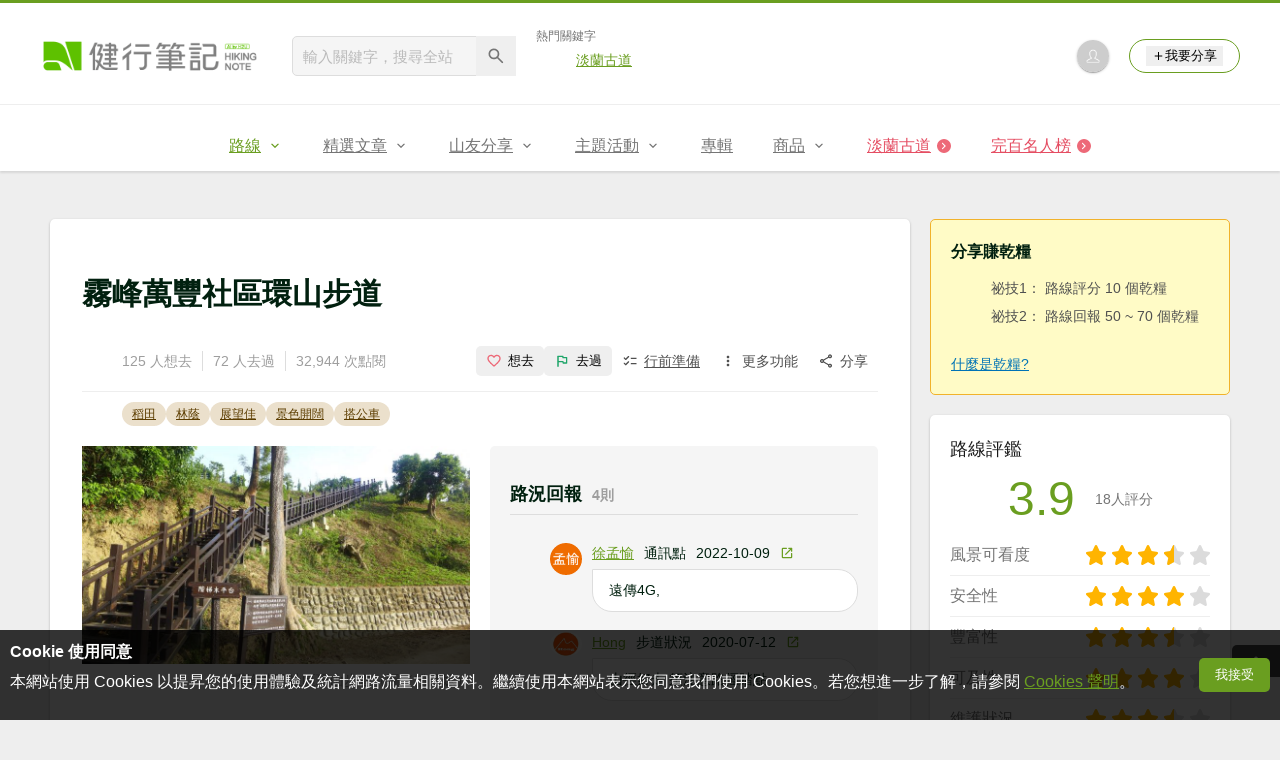

--- FILE ---
content_type: text/html; charset=UTF-8
request_url: https://hiking.biji.co/index.php?q=trail&act=detail&id=1090
body_size: 21648
content:
<!DOCTYPE html>
<html lang="zh-TW">
    <head>
        <meta charset="utf-8">
        <meta http-equiv="x-dns-prefetch-control" content="on">
        <meta name="viewport" content="width=device-width, height=device-height, user-scalable=1">
                <meta name="dailymotion-domain-verification" content="dmg4s90bnv71te1dt">
        <title>霧峰萬豐社區環山步道 - 健行筆記</title>
        <meta name="description" content="霧峰萬豐社區環山步道，是個社區型的步道，原本只是三條簡易小徑，由萬豐社區申請水保局農村再生計畫，修建為生態休閒環山步道，於102年完工，總長1.3公里，來回步行大約1小時。由霧峰區中正路176巷進入，綠油油的稻田夾道歡迎，陣陣香甜的氣...">
<meta name="image" content="https://cdntwrunning.biji.co/600_3df207f89c7776707480b844afccf6e6.jpg">
<meta itemprop="name" content="霧峰萬豐社區環山步道"/>
<meta itemprop="description" content="霧峰萬豐社區環山步道，是個社區型的步道，原本只是三條簡易小徑，由萬豐社區申請水保局農村再生計畫，修建為生態休閒環山步道，於102年完工，總長1.3公里，來回步行大約1小時。由霧峰區中正路176巷進入，綠油油的稻田夾道歡迎，陣陣香甜的氣..."/>
<meta itemprop="image" content="https://cdntwrunning.biji.co/600_3df207f89c7776707480b844afccf6e6.jpg"/>
<meta property="og:title" content="霧峰萬豐社區環山步道" />
<meta property="og:description" content="霧峰萬豐社區環山步道，是個社區型的步道，原本只是三條簡易小徑，由萬豐社區申請水保局農村再生計畫，修建為生態休閒環山步道，於102年完工，總長1.3公里，來回步行大約1小時。由霧峰區中正路176巷進入，綠油油的稻田夾道歡迎，陣陣香甜的氣..."/>
<meta property="og:url" content="https://hiking.biji.co/index.php?q=trail&act=detail&id=1090"/>
<meta property="og:image" content="https://cdntwrunning.biji.co/600_3df207f89c7776707480b844afccf6e6.jpg"/>
<meta property="og:site_name" content="健行筆記"/>
<meta property="og:type" content="website">
<meta property="og:locale" content="zh_TW"/>
<meta property="og:ttl" content="604800"/>
<meta property="fb:app_id" content="230626213615077"/>
        <meta name="apple-mobile-web-app-title" content="健行筆記">
<meta name="application-name" content="健行筆記">
<meta name="msapplication-TileColor" content="#6a9e20">
<meta name="msapplication-config" content="/browserconfig.xml">
<link rel="apple-touch-icon" sizes="180x180" href="/apple-touch-icon.png">
<link rel="icon" type="image/png" sizes="32x32" href="/favicon-32x32.png">
<link rel="icon" type="image/png" sizes="16x16" href="/favicon-16x16.png">
<link rel="manifest" href="/manifest.json">
<link rel="mask-icon" href="/safari-pinned-tab.svg" color="#6a9e20">
<link rel="shortcut icon" href="/favicon.ico">                    <link rel="canonical" href="https://hiking.biji.co/index.php?q=trail&act=detail&id=1090">
                <link rel="alternate" href="https://hiking.biji.co/index.php?q=trail&amp;act=detail&amp;id=1090" hreflang="x-default">
        <link rel="alternate" href="https://hiking.biji.co/index.php?q=trail&amp;act=detail&amp;id=1090" hreflang="zh-TW">
        <link rel="preload" href="/css/computer/main.css?v=1767155621" as="style">
        <link rel="preconnect" href="https://cdnjs.cloudflare.com" crossorigin>
        <link rel="preconnect" href="https://cdntwrunning.biji.co" crossorigin>
        <link href="/css/computer/main.css?v=1767155621" rel="stylesheet" media="all">
                    <script type="text/javascript" src="https://securepubads.g.doubleclick.net/tag/js/gpt.js" async></script>
            <script>
    var _comscore = _comscore || [];
    _comscore.push({ c1: "2", c2: "31736412" });
    (function() {
        var s = document.createElement("script"), el = document.getElementsByTagName("script")[0]; s.async = true;
        s.src = "https://sb.scorecardresearch.com/cs/31736412/beacon.js";
        el.parentNode.insertBefore(s, el);
    })();
</script><script>
    !function(f,b,e,v,n,t,s){if(f.fbq)return;n=f.fbq=function(){n.callMethod?n.callMethod.apply(n,arguments):n.queue.push(arguments)};if(!f._fbq)f._fbq=n;n.push=n;n.loaded=!0;n.version='2.0';n.queue=[];t=b.createElement(e);t.async=!0;t.src=v;s=b.getElementsByTagName(e)[0];s.parentNode.insertBefore(t,s)}(window,document,'script','https://connect.facebook.net/en_US/fbevents.js');
    fbq('init', '2086363621619508');
    fbq('track', 'PageView');
</script><script async src="https://www.googletagmanager.com/gtag/js?id=UA-19791415-11"></script>
<script>
    window.dataLayer = window.dataLayer || [];
    function gtag(){dataLayer.push(arguments);}
    gtag('js', new Date());

    
    gtag('config', 'UA-19791415-11');
</script><script type="text/javascript">
    !function(q,g,r,a,p,h,js) {
    q.appier=q.qg; if(q.qg)return; js=q.appier=q.qg=function() {
    js.callmethod ? js.callmethod.call(js, arguments) : js.queue.push(arguments); };
    js.queue=[]; p=g.createElement(r);p.async=!0;p.src=a;h=g.getElementsByTagName(r)[0]; h.parentNode.insertBefore(p,h);
    } (window,document,'script','https://cdn.qgr.ph/qgraph.5a937136420cfdf368a8.js');
</script><!-- Google Tag Manager -->
<script>
    (function(w,d,s,l,i){w[l]=w[l]||[];w[l].push({'gtm.start':
    new Date().getTime(),event:'gtm.js'});var f=d.getElementsByTagName(s)[0],
    j=d.createElement(s),dl=l!='dataLayer'?'&l='+l:'';j.async=true;j.src=
    'https://www.googletagmanager.com/gtm.js?id='+i+dl;f.parentNode.insertBefore(j,f);
    })(window,document,'script','dataLayer','GTM-5MPK7GL');
</script>            </head>
    <body>
        <noscript>
        <img src="https://sb.scorecardresearch.com/p?c1=2&c2=31736412&cv=3.6.0&cj=1">
        <img src="https://www.facebook.com/tr?id=2086363621619508&ev=PageView&noscript=1" width="1" height="1">
        <iframe src="https://www.googletagmanager.com/ns.html?id=GTM-5MPK7GL" height="0" width="0" style="display:none;visibility:hidden"></iframe>
</noscript>        <header class="relative bg-white">
            <div class="prograss-bar bg-primary"></div>
            <div class="inner-top flex justify-between mx-auto">
                <div class="flex items-center space-x-8">
                    <a href="/" class="block" title="健行筆記">
                        <img src="/images/default_img/logo_header.png" width="220" height="36" alt="健行筆記">
                    </a>
                    <div class="flex items-center space-x-5">
                        <form id="site_search" class="relative" action="javascript:;">
                            <input id="g_search_input" class="g-search-input w-56 bg-gray-100" type="text" placeholder="輸入關鍵字，搜尋全站" name="search_keyword" required>
                            <button type="submit" class="absolute inset-y-0 right-0 w-10 text-xl text-gray-600">
                                <svg class="svg-icon mx-auto" aria-hidden="true"><use href="/icons/common.sprite.svg#search"/></svg>
                            </button>
                        </form>
                                                    <div class="space-y-1.5">
                                <div class="text-xs text-gray-600">熱門關鍵字</div>
                                <ul class="flex items-center space-x-4 text-sm">
                                                                            <li>
                                            <a href="https://hiking.biji.co/index.php?q=minisite&amp;id=272" >淡蘭古道</a>
                                        </li>
                                                                    </ul>
                            </div>
                                            </div>
                </div>
                <ul class="quick-tool flex flex-none items-center space-x-5">
                                            <li class="quick-tool__item">
                            <a href="/index.php?q=member" title="前往登入會員">
                                <img class="avatar w-8 object-cover aspect-1/1 shadow-z1" src="https://cdntwrunning.biji.co/default_avatar.jpg" alt="預設頭像">
                            </a>
                        </li>
                                        <li class="quick-tool__item relative rounded-pill text-sm text-primary border border-primary px-4 py-1.5 group">
                        <button type="menu" class="flex items-center space-x-1.5">
                            <svg class="svg-icon" aria-hidden="true"><use href="/icons/common.sprite.svg#add"/></svg>我要分享
                        </button>
                        <ul class="quick-tool__ugc-tools text-sm bg-gray-100 divide-y divide-gray-300 px-2.5 py-1.5 rounded shadow-z2 whitespace-nowrap invisible group-hover:visible">
                            <li><a href="/index.php?q=album&act=upload_photo" class="block text-gray-600 p-2.5">上傳照片</a></li>
                            <li><a href="/index.php?q=trail&act=upload_gpx" class="block text-gray-600 p-2.5">上傳GPX</a></li>
                            <li><a href="/index.php?q=review&act=write_review" class="block text-gray-600 p-2.5">分享心得</a></li>
                            <li><a href="/index.php?q=trail&act=supply" class="block text-gray-600 p-2.5">提供路線</a></li>
                            <li><a href="/index.php?q=album&act=create_magazine" class="block text-gray-600 p-2.5">今天去哪兒</a></li>
                        </ul>
                    </li>
                </ul>
            </div>
            <nav id="js-website-nav" class="border-t border-gray-200">
                <ul class="flex justify-center">
                    <li class="nav-item relative group is-acted">
    <a href="#" class="flex items-center space-x-1.5 px-5 py-4 text-gray-600" title="路線">
        <span>路線</span>
        <svg class="svg-icon" aria-hidden="true"><use href="/icons/common.sprite.svg#arrow-down"/></svg>
    </a>
    <ul class="subNav-list w-48 text-base bg-gray-100 px-2.5 py-1 divide-y divide-gray-300 rounded rounded-t-0 shadow-z2 invisible group-hover:visible">
        <li><a href="/index.php?q=trail" class="block p-2.5 text-gray-600">找路線</a></li>
        <li><a href="/index.php?q=trail&act=theme" class="block p-2.5 text-gray-600">主題路線</a></li>
        <li><a href="/index.php?q=trail&act=gpx_list" class="block p-2.5 text-gray-600">GPX</a></li>
        <li><a href="/index.php?q=report" class="block p-2.5 text-gray-600">路況回報</a></li>
        <li><a href="/index.php?q=discuss" class="block p-2.5 text-gray-600">路線討論</a></li>
        <li><a href="/index.php?q=mountain&act=famous-index" class="block p-2.5 text-gray-600">台灣名山</a></li>
        <li><a href="/index.php?q=mountain" class="block p-2.5 text-gray-600">山岳</a></li>
        <li><a href="/index.php?q=chalet" class="block p-2.5 text-gray-600">山屋</a></li>
        <li><a href="/index.php?q=plant" class="block p-2.5 text-gray-600">植物</a></li>
        <li><a href="/index.php?q=place" class="block p-2.5 text-gray-600">地點</a></li>
    </ul>
</li>
<li class="nav-item relative group ">
    <a href="#" class="flex items-center space-x-1.5 px-5 py-4 text-gray-600" title="精選文章">
        <span>精選文章</span>
        <svg class="svg-icon" aria-hidden="true"><use href="/icons/common.sprite.svg#arrow-down"/></svg>
    </a>
    <ul class="subNav-list w-48 text-base bg-gray-100 px-2.5 py-1 divide-y divide-gray-300 rounded rounded-t-0 shadow-z2 invisible group-hover:visible">
        <li><a href="/index.php?q=news" class="block p-2.5 text-gray-600">全部文章</a></li>
                    <li><a href="/index.php?q=news&label=1&filter=1" class="block p-2.5 text-gray-600">新聞時事</a></li>
                    <li><a href="/index.php?q=news&label=2&filter=1" class="block p-2.5 text-gray-600">產品活動</a></li>
                    <li><a href="/index.php?q=news&label=3&filter=1" class="block p-2.5 text-gray-600">登山知識</a></li>
                    <li><a href="/index.php?q=news&label=5&filter=1" class="block p-2.5 text-gray-600">路線旅遊</a></li>
                    <li><a href="/index.php?q=news&label=9&filter=1" class="block p-2.5 text-gray-600">生態環境</a></li>
                    <li><a href="/index.php?q=news&label=47&filter=1" class="block p-2.5 text-gray-600">人文歷史</a></li>
                    <li><a href="/index.php?q=news&label=48&filter=1" class="block p-2.5 text-gray-600">越野跑</a></li>
            </ul>
</li>
<li class="nav-item relative group ">
    <a href="#" class="flex items-center space-x-1.5 px-5 py-4 text-gray-600" title="山友分享">
        <span>山友分享</span>
        <svg class="svg-icon" aria-hidden="true"><use href="/icons/common.sprite.svg#arrow-down"/></svg>
    </a>
    <ul class="subNav-list w-48 text-base bg-gray-100 px-2.5 py-1 divide-y divide-gray-300 rounded rounded-t-0 shadow-z2 invisible group-hover:visible">
        <li><a href="/index.php?q=review" class="block p-2.5 text-gray-600">心得</a></li>
        <li><a href="/index.php?q=album" class="block p-2.5 text-gray-600">相簿</a></li>
        <li><a href="/index.php?q=album&act=magazine_list" class="block p-2.5 text-gray-600">今天去哪兒</a></li>
    </ul>
</li>
<li class="nav-item relative group ">
    <a href="#" class="flex items-center space-x-1.5 px-5 py-4 text-gray-600" title="主題活動">
        <span>主題活動</span>
        <svg class="svg-icon" aria-hidden="true"><use href="/icons/common.sprite.svg#arrow-down"/></svg>
    </a>
    <ul class="subNav-list w-48 text-base bg-gray-100 px-2.5 py-1 divide-y divide-gray-300 rounded rounded-t-0 shadow-z2 invisible group-hover:visible">
        <li><a href="/index.php?q=minisite&act=list" class="block p-2.5 text-gray-600">線上活動</a></li>
        <li><a href="/index.php?q=minisite&act=list&category=theme" class="block p-2.5 text-gray-600">主題遊程</a></li>
        <li><a href="/index.php?q=minisite&act=travel_map" class="block p-2.5 text-gray-600">區域步道旅行地圖</a></li>
    </ul>
</li>
<li class="nav-item relative ">
    <a href="/index.php?q=special" class="flex items-center space-x-1.5 px-5 py-4 text-gray-600" title="專輯">
        <span>專輯</span>
    </a>
</li>
<li class="nav-item relative group ">
    <a href="https://buy.biji.co" class="flex items-center space-x-1.5 px-5 py-4 text-gray-600" target="_blank" rel="noopener noreferrer nofollow" title="商品">
        <span>商品</span>
        <svg class="svg-icon" aria-hidden="true"><use href="/icons/common.sprite.svg#arrow-down"/></svg>
    </a>
    <ul class="subNav-list w-48 text-base bg-gray-100 px-2.5 py-1 divide-y divide-gray-300 rounded rounded-t-0 shadow-z2 invisible group-hover:visible">
        <li><a href="https://buy.biji.co" class="block p-2.5 text-gray-600" target="_blank" rel="noopener noreferrer">健行購物</a></li>
        <li><a href="/index.php?q=shop" class="block p-2.5 text-gray-600">乾糧兌換</a></li>
    </ul>
</li>
    <li class="js-adword nav-item relative special-item" data-title="淡蘭古道" data-unit="W1">
        <a href="https://hiking.biji.co/index.php?q=minisite&id=272" class="flex items-center space-x-1.5 px-5 py-4 text-froly-500" title="淡蘭古道"  >
            <div class="truncate">淡蘭古道</div>
            <svg class="flex-none svg-icon bg-froly-400 text-sm text-white rounded-circle" aria-hidden="true"><use href="/icons/common.sprite.svg#arrow-right"/></svg>
        </a>
    </li>
    <li class="nav-item relative special-item">
        <a href="javascript:;" id="carry_mountain_pop" class="flex items-center space-x-1.5 px-5 py-4 text-froly-500" title="完百名人榜">
            <div>完百名人榜</div>
            <svg class="svg-icon bg-froly-400 text-sm text-white rounded-circle" aria-hidden="true"><use href="/icons/common.sprite.svg#arrow-right"/></svg>
        </a>
    </li>
                </ul>
            </nav>
        </header>
        <div id="adGeek-full-ad-slot"></div><link rel="stylesheet" href="https://cdnjs.cloudflare.com/ajax/libs/leaflet/1.9.4/leaflet.min.css" integrity="sha512-h9FcoyWjHcOcmEVkxOfTLnmZFWIH0iZhZT1H2TbOq55xssQGEJHEaIm+PgoUaZbRvQTNTluNOEfb1ZRy6D3BOw==" crossorigin="anonymous" referrerpolicy="no-referrer">
<div class="route-detail row py-8 flex items-start">
    <main role="main" class="col-c8-8 space-y-5">
        <article class="bg-white p-8 space-y-5 rounded shadow-z1">
            <div class="space-y-2.5">
                <h1 class="text-3xl font-bold">霧峰萬豐社區環山步道</h1>
                <div class="flex items-center justify-between border-b border-gray-200 py-1.5 pt-0">
                    <ul class="flex items-center text-sm text-gray-500 divide-x divide-gray-300 first:pl-0 last:pr-0">
                        <li class="px-2.5">125 人想去</li>
                        <li class="px-2.5">72 人去過</li>
                        <li class="px-2.5">32,944 次點閱</li>
                    </ul>
                    <div class="flex items-center text-sm text-gray-700">
                        <button type="button" class="flex items-center px-2.5 py-1.5 rounded space-x-1.5 hover:bg-gray-200 collect_btn" data-id="1090" data-type="want" aria-pressed="false">
                            <svg class="svg-icon text-base text-froly-400" aria-hidden="true">
                                <use href="/icons/common.sprite.svg#heart-o"/>
                            </svg>
                            <span class="status_text">想去</span>
                        </button>
                        <button type="button" class="flex items-center px-2.5 py-1.5 rounded space-x-1.5 hover:bg-gray-200 collect_btn" data-id="1090" data-type="been" aria-pressed="false">
                            <svg class="svg-icon text-base text-secondary" aria-hidden="true">
                                <use href="/icons/common.sprite.svg#flag-o"/>
                            </svg>
                            <span class="status_text">去過</span>
                        </button>
                        <a href="/index.php?q=member&act=checklist-detail&trail_id=1090&trail_name=%E9%9C%A7%E5%B3%B0%E8%90%AC%E8%B1%90%E7%A4%BE%E5%8D%80%E7%92%B0%E5%B1%B1%E6%AD%A5%E9%81%93" class="flex items-center text-current px-2.5 py-1.5 rounded space-x-1.5 hover:bg-gray-200">
                            <svg class="svg-icon text-base" aria-hidden="true"><use href="/icons/common.sprite.svg#checklist"/></svg>
                            <span>行前準備</span>
                        </a>
                        <div class="relative group">
                            <span class="flex items-center px-2.5 py-1.5 rounded space-x-1.5 cursor-pointer hover:bg-gray-200 group-focus-within:bg-gray-200 share_btn" tabindex="0">
                                <svg class="svg-icon text-base rotate-90" aria-hidden="true"><use href="/icons/common.sprite.svg#more"/></svg>
                                <span>更多功能</span>
                            </span>
                            <div class="absolute right-0 top-full bg-white p-4 space-y-2.5 rounded whitespace-nowrap invisible group-focus-within:visible shadow-z2">
                                <div class="text-gray-600">更多功能</div>
                                <ul class="space-y-1.5">
                                    <li>
                                        <a href="/index.php?q=report&act=post&id=1090&title=%E9%9C%A7%E5%B3%B0%E8%90%AC%E8%B1%90%E7%A4%BE%E5%8D%80%E7%92%B0%E5%B1%B1%E6%AD%A5%E9%81%93" class="flex items-center w-full text-current px-2.5 py-1.5 space-x-2.5 rounded hover:bg-gray-200" tabindex="0">
                                            <svg class="svg-icon text-base" aria-hidden="true"><use href="/icons/common.sprite.svg#report"/></svg>
                                            <span>路況回報</span>
                                        </a>
                                    </li>
                                    <li>
                                        <button type="button" class="flex items-center w-full px-2.5 py-1.5 space-x-2.5 rounded hover:bg-gray-200 raty_btn" tabindex="0">
                                            <svg class="svg-icon text-base" aria-hidden="true"><use href="/icons/common.sprite.svg#star"/></svg>
                                            <span>路線評鑑</span>
                                        </button>
                                    </li>
                                </ul>
                            </div>
                        </div>
                        <div class="relative group">
                            <span class="flex items-center px-2.5 py-1.5 rounded space-x-1.5 cursor-pointer hover:bg-gray-200 group-focus-within:bg-gray-200 share_btn" tabindex="0">
                                <svg class="svg-icon text-base" aria-hidden="true"><use href="/icons/common.sprite.svg#share"/></svg>
                                <span>分享</span>
                            </span>
                            <div class="absolute right-0 top-full z-10 bg-white p-4 space-y-2.5 rounded whitespace-nowrap invisible group-focus-within:visible shadow-z2">
                                <div class="text-gray-600">分享至</div>
                                <ul class="space-y-1.5">
                                    <li>
                                        <button type="button" class="flex items-center w-full px-2.5 py-1.5 space-x-2.5 rounded hover:bg-gray-200 fb_share" tabindex="0">
                                            <svg class="svg-icon text-base text-facebook" aria-hidden="true"><use href="/icons/common.sprite.svg#brand-facebook"/></svg>
                                            <span>Facebook</span>
                                        </button>
                                    </li>
                                    <li>
                                        <button type="button" class="flex items-center w-full px-2.5 py-1.5 space-x-2.5 rounded hover:bg-gray-200 line_share" tabindex="0">
                                            <svg class="svg-icon text-base text-line" aria-hidden="true"><use href="/icons/common.sprite.svg#brand-line"/></svg>
                                            <span>LINE</span>
                                        </button>
                                    </li>
                                </ul>
                            </div>
                        </div>
                    </div>
                </div>
                <ul class="flex flex-wrap items-center gap-1.5 text-xs">
                                            <li>
                            <a href="/index.php?q=trail&act=list&keyword=%E7%A8%BB%E7%94%B0" class="label-link block px-2.5 py-1 rounded-pill">稻田</a>
                        </li>
                                            <li>
                            <a href="/index.php?q=trail&act=list&keyword=%E6%9E%97%E8%94%AD" class="label-link block px-2.5 py-1 rounded-pill">林蔭</a>
                        </li>
                                            <li>
                            <a href="/index.php?q=trail&act=list&keyword=%E5%B1%95%E6%9C%9B%E4%BD%B3" class="label-link block px-2.5 py-1 rounded-pill">展望佳</a>
                        </li>
                                            <li>
                            <a href="/index.php?q=trail&act=list&keyword=%E6%99%AF%E8%89%B2%E9%96%8B%E9%97%8A" class="label-link block px-2.5 py-1 rounded-pill">景色開闊</a>
                        </li>
                                            <li>
                            <a href="/index.php?q=trail&act=list&keyword=%E6%90%AD%E5%85%AC%E8%BB%8A" class="label-link block px-2.5 py-1 rounded-pill">搭公車</a>
                        </li>
                                    </ul>
                <input id="route_data" type="hidden" data-id="1090" data-title="霧峰萬豐社區環山步道">
            </div>
            <div class="flex space-x-5">
                <div class="main-left flex-1 space-y-1.5">
                    <img src="https://cdntwrunning.biji.co/800_3df207f89c7776707480b844afccf6e6.jpg" class="w-full object-cover aspect-4/3" alt="霧峰萬豐社區環山步道">
                    <div class="text-sm text-gray-500 text-right space-y-1.5">
                                                    霧峰萬豐社區環山步道（圖／粉圓妹）                                            </div>
                </div>
                <div class="flex-1 main-right">
                    <div class="bg-gray-100 px-5 py-2.5 rounded">
                        <h3 class="flex items-baseline text-lg py-1.5 border-b border-gray-300 space-x-2.5">
                            <span>路況回報</span>
                            <span class="text-sm text-gray-500">4則</span>
                        </h3>
                                                    <ul id="report_list" class="report-list overflow-y-auto">
                                                                    <li class="report-item flex items-start py-2.5 space-x-2.5">
                                        <a href="/index.php?q=member&member=1633291" title="看看徐孟愉的個人專頁">
                                            <img class="avatar w-8 object-cover aspect-1/1" src="https://lh3.googleusercontent.com/a/AItbvmlpujY4Ob4vSFbrUTC7TiiaFuM5nk9n5EBCo8Kx=s96-c" alt="徐孟愉的頭像">
                                        </a>
                                        <div class="flex-1 text-sm space-y-1.5">
                                            <div class="flex items-center space-x-2.5">
                                                <a href="/index.php?q=member&member=1633291" class="member-name" title="看看徐孟愉的個人專頁">徐孟愉</a>
                                                <div class="category">通訊點</div>
                                                <div class="date">2022-10-09</div>
                                                <a href="/index.php?q=report&act=detail&id=28992" target="_blank" rel="noopener noreferrer"><svg class="svg-icon" aria-hidden="true"><use href="/icons/common.sprite.svg#launch"/></svg></a>
                                            </div>
                                            <div class="bg-white border border-gray-300 px-4 py-2.5 leading-normal rounded-l rounded-tl-0">遠傳4G,</div>
                                        </div>
                                    </li>
                                                                    <li class="report-item flex items-start py-2.5 space-x-2.5">
                                        <a href="/index.php?q=member&member=1006080" title="看看Hong的個人專頁">
                                            <img class="avatar w-8 object-cover aspect-1/1" src="https://cdntwrunning.biji.co/300_a1928cb7dd5e258665e43e8df4378dda.jpg" alt="Hong的頭像">
                                        </a>
                                        <div class="flex-1 text-sm space-y-1.5">
                                            <div class="flex items-center space-x-2.5">
                                                <a href="/index.php?q=member&member=1006080" class="member-name" title="看看Hong的個人專頁">Hong</a>
                                                <div class="category">步道狀況</div>
                                                <div class="date">2020-07-12</div>
                                                <a href="/index.php?q=report&act=detail&id=10786" target="_blank" rel="noopener noreferrer"><svg class="svg-icon" aria-hidden="true"><use href="/icons/common.sprite.svg#launch"/></svg></a>
                                            </div>
                                            <div class="bg-white border border-gray-300 px-4 py-2.5 leading-normal rounded-l rounded-tl-0">山徑好走 須注意路徑踏點</div>
                                        </div>
                                    </li>
                                                                    <li class="report-item flex items-start py-2.5 space-x-2.5">
                                        <a href="/index.php?q=member&member=542117" title="看看*花ㄦ的個人專頁">
                                            <img class="avatar w-8 object-cover aspect-1/1" src="https://cdntwrunning.biji.co/300_130dceb94e3e3dd3023c1bf57da3cb38.jpg" alt="*花ㄦ的頭像">
                                        </a>
                                        <div class="flex-1 text-sm space-y-1.5">
                                            <div class="flex items-center space-x-2.5">
                                                <a href="/index.php?q=member&member=542117" class="member-name" title="看看*花ㄦ的個人專頁">*花ㄦ</a>
                                                <div class="category">步道狀況</div>
                                                <div class="date">2020-04-08</div>
                                                <a href="/index.php?q=report&act=detail&id=8965" target="_blank" rel="noopener noreferrer"><svg class="svg-icon" aria-hidden="true"><use href="/icons/common.sprite.svg#launch"/></svg></a>
                                            </div>
                                            <div class="bg-white border border-gray-300 px-4 py-2.5 leading-normal rounded-l rounded-tl-0">360多階木棧步道 山頂二處休憩平台</div>
                                        </div>
                                    </li>
                                                            </ul>
                            <a href="/index.php?q=report&trail_id=1090&trail_name=%E9%9C%A7%E5%B3%B0%E8%90%AC%E8%B1%90%E7%A4%BE%E5%8D%80%E7%92%B0%E5%B1%B1%E6%AD%A5%E9%81%93" class="block text-sm border-t border-gray-300 py-2 text-center">查看所有回報</a>
                                            </div>
                </div>
            </div>
            <section class="leading-relaxed">霧峰萬豐社區環山步道，是個社區型的步道，原本只是三條簡易小徑，由萬豐社區申請水保局農村再生計畫，修建為生態休閒環山步道，於102年完工，總長1.3公里，來回步行大約1小時。<br />
<br />
由霧峰區中正路176巷進入，綠油油的稻田夾道歡迎，陣陣香甜的氣味撲鼻而來，經慈悟寺左轉，即進入登山步道，沿途綠樹如蔭，草木扶疏，鳥囀蟲鳴，令人心曠神怡，步道每天都有社區志工打掃，非常整潔乾淨，設有指示牌、涼亭，高點展望佳，設有二座觀景平台、小花園，可眺望霧峰、草屯、烏溪、國道6號，及週邊翠綠山丘。<br />
<br />
可順遊九二一地震教育園區、亞洲大學、阿罩霧山步道等景點。</section>
        </article>
        <div class="drop-shadow space-y-1.5">
            <div id="tab_list" class="flex items-center text-gray-600 space-x-2.5">
                <div class="tab-item relative flex-1 flex items-center justify-center space-x-1.5 rounded bg-gray-100 cursor-pointer tab_item is-acted" data-type="route">
                    <svg class="svg-icon text-lg" aria-hidden="true"><use href="/icons/common.sprite.svg#description"/></svg>
                    <span>基本資料</span>
                </div>
                <div class="tab-item relative flex-1 flex items-center justify-center space-x-1.5 rounded bg-gray-100 cursor-pointer tab_item" data-type="traffic">
                    <svg class="svg-icon text-lg" aria-hidden="true"><use href="/icons/common.sprite.svg#traffic"/></svg>
                    <span>交通方式</span>
                </div>
                <div class="tab-item relative flex-1 flex items-center justify-center space-x-1.5 rounded bg-gray-100 cursor-pointer tab_item" data-type="map">
                    <svg class="svg-icon text-lg" aria-hidden="true"><use href="/icons/common.sprite.svg#map"/></svg>
                    <span>路線地圖</span>
                </div>
                <div class="tab-item relative flex-1 flex items-center justify-center space-x-1.5 rounded bg-gray-100 cursor-pointer tab_item" data-type="scene">
                    <svg class="svg-icon text-lg" aria-hidden="true"><use href="/icons/common.sprite.svg#explore"/></svg>
                    <span>人文生態</span>
                </div>
                <div class="tab-item relative flex-1 flex items-center justify-center space-x-1.5 rounded bg-gray-100 cursor-pointer tab_item" data-type="gpx">
                    <svg class="svg-icon text-lg" aria-hidden="true"><use href="/icons/common.sprite.svg#path"/></svg>
                    <span>相關GPX</span>
                </div>
            </div>
            <div class="category-inner bg-white p-8 rounded">
                <section id="category_route" class="tab_panel">
                    <dl class="border border-gray-200 divide-y divide-gray-200 leading-relaxed">
                        <div class="flex divide-x divide-gray-200">
                            <div class="flex-1 flex">
                                <dt class="flex-none w-32 bg-gray-100 text-gray-600 border-r border-gray-200 p-4">所在縣市</dt>
                                <dd class="flex-1 p-4">臺中市霧峰區</dd>
                            </div>
                            <div class="flex-1 flex">
                                <dt class="flex-none w-32 bg-gray-100 text-gray-600 border-r border-gray-200 p-4">里程</dt>
                                <dd class="flex-1 p-4">4.4公里</dd>
                            </div>
                        </div>
                        <div class="flex divide-x divide-gray-200">
                            <div class="flex-1 flex">
                                <dt class="flex-none w-32 bg-gray-100 text-gray-600 border-r border-gray-200 p-4">步道類型</dt>
                                <dd class="flex-1 p-4">郊山步道</dd>
                            </div>
                            <div class="flex-1 flex">
                                <dt class="flex-none w-32 bg-gray-100 text-gray-600 border-r border-gray-200 p-4">步道型態</dt>
                                <dd class="flex-1 p-4">環狀</dd>
                            </div>
                        </div>
                        <div class="flex divide-x divide-gray-200">
                            <div class="flex-1 flex">
                                <dt class="flex-none w-32 bg-gray-100 text-gray-600 border-r border-gray-200 p-4">海拔高度</dt>
                                <dd class="flex-1 p-4">11~217公尺</dd>
                            </div>
                            <div class="flex-1 flex">
                                <dt class="flex-none w-32 bg-gray-100 text-gray-600 border-r border-gray-200 p-4">高度落差</dt>
                                <dd class="flex-1 p-4">206公尺</dd>
                            </div>
                        </div>
                        <div class="flex divide-x divide-gray-200">
                            <div class="flex-1 flex">
                                <dt class="flex-none w-32 bg-gray-100 text-gray-600 border-r border-gray-200 p-4">路面狀況</dt>
                                <dd class="flex-1 p-4">柏油路、產道、木棧階梯</dd>
                            </div>
                            <div class="flex-1 flex">
                                <dt class="flex-none w-32 bg-gray-100 text-gray-600 border-r border-gray-200 p-4">所需時間</dt>
                                <dd class="flex-1 p-4">1 小時 </dd>
                            </div>
                        </div>
                        <div class="flex divide-x divide-gray-200">
                            <div class="flex-1 flex">
                                <dt class="flex-none w-32 bg-gray-100 text-gray-600 border-r border-gray-200 p-4">難易度</dt>
                                <dd class="flex-1 p-4">低</dd>
                            </div>
                            <div class="flex-1 flex">
                                <dt class="flex-none w-32 bg-gray-100 text-gray-600 border-r border-gray-200 p-4">所屬園區</dt>
                                <dd class="flex-1 p-4">-</dd>
                            </div>
                        </div>
                        <div class="flex divide-x divide-gray-200">
                            <div class="flex-1 flex">
                                <dt class="flex-none w-32 bg-gray-100 text-gray-600 border-r border-gray-200 p-4">山脈</dt>
                                <dd class="flex-1 p-4">加里山山脈</dd>
                            </div>
                            <div class="flex-1 flex">
                                <dt class="flex-none w-32 bg-gray-100 text-gray-600 border-r border-gray-200 p-4">最適季節</dt>
                                <dd class="flex-1 p-4">全年</dd>
                            </div>
                        </div>
                        <div class="flex divide-x divide-gray-200">
                            <div class="flex-1 flex">
                                <dt class="flex-none w-32 bg-gray-100 text-gray-600 border-r border-gray-200 p-4">申請入山</dt>
                                <dd class="flex-1 p-4">
                                    <span>否</span>
                                                                    </dd>
                            </div>
                            <div class="flex-1 flex">
                                <dt class="flex-none w-32 bg-gray-100 text-gray-600 border-r border-gray-200 p-4">申請入園</dt>
                                <dd class="flex-1 p-4">
                                    <span>否</span>
                                                                    </dd>
                            </div>
                        </div>
                                                                            <div class="flex">
                                <dt class="flex-none w-32 bg-gray-100 text-gray-600 border-r border-gray-200 p-4">附近步道</dt>
                                <dd class="flex-1 p-4">
                                    <ul class="flex flex-wrap divide-item">
                                                                                    <li>
                                                                                                    <a href="/index.php?q=trail&act=detail&id=568" target="_blank">阿罩霧山、中心瓏步道</a>
                                                                                            </li>
                                                                                    <li>
                                                                                                    <a href="/index.php?q=trail&act=detail&id=1091" target="_blank">阿罩霧櫻花杜鵑步道</a>
                                                                                            </li>
                                                                            </ul>
                                </dd>
                            </div>
                                                                                                                                                <div class="flex">
                            <dt class="flex-none w-32 bg-gray-100 text-gray-600 border-r border-gray-200 p-4">基點</dt>
                            <dd class="flex-1 p-4">無</dd>
                        </div>
                    </dl>
                </section>
                <section id="category_traffic" class="tab_panel is-hidden">
                    <dl class="border border-gray-200 divide-y divide-gray-200 leading-relaxed">
                                                    <div class="flex">
                                <dt class="flex-none w-32 bg-gray-100 text-gray-600 border-r border-gray-200 p-4">開車</dt>
                                <dd class="flex-1 p-4">【萬豐站(中正路176巷)】<br />
國道3號下霧峰交流道，接省道3號往草屯方向，約4分鐘即可達萬豐，由萬豐派出所對面的中正路176巷進入(巷弄狹小不易會車，建議步行進入)。</dd>
                            </div>
                                                                            <div class="flex">
                                <dt class="flex-none w-32 bg-gray-100 text-gray-600 border-r border-gray-200 p-4">大眾運輸</dt>
                                <dd class="flex-1 p-4">【萬豐站(中正路176巷)】<br />
1.搭乘59、107、108、6268、6322、6742、6742A、6781(需預約搭乘)、6899，至「萬豐」站下車。於萬豐派出所對面的中正路176巷進入。<br />
2.搭乘59、107、108、6268、6322、6742、6742A、6781(需預約搭乘)、6899、黃7小黃公車(需預約搭乘)，至「農試所」站下車。於萬豐派出所對面的中正路176巷進入。<br />
</dd>
                            </div>
                                                <div class="flex">
                            <dt class="flex-none w-32 bg-gray-100 text-gray-600 border-r border-gray-200 p-4">路線規劃</dt>
                            <dd class="flex-1 p-4">
                                <div class="flex items-center space-x-2.5">
                                    <div class="flex-1 flex items-center space-x-2.5">
                                        <input id="start_place" class="flex-1" type="text" placeholder="出發地">
                                        <div class="text-xl"><svg xmlns="http://www.w3.org/2000/svg" viewBox="0 0 24 24" class="svg-icon" aria-hidden="true"><path d="m21.65 11.65-2.79-2.79a.501.501 0 0 0 -.86.35v1.79h-14c-.55 0-1 .45-1 1s.45 1 1 1h14v1.79c0 .45.54.67.85.35l2.79-2.79c.2-.19.2-.51.01-.7z"/></svg></div>
                                        <div class="flex-1 border border-gray-300 p-2 rounded truncate">霧峰萬豐社區環山步道</div>
                                        <input id="end_place" type="hidden" value="24.0267,120.702">
                                    </div>
                                    <button id="route_plan" class="btn btn-rect--m btn--primary" data-label="路線規劃">查詢</button>
                                </div>
                                <div class="form-status error is-hidden search_error">請輸入出發地</div>
                            </dd>
                        </div>
                        <div class="flex">
                            <dt class="flex-none w-32 bg-gray-100 text-gray-600 border-r border-gray-200 p-4">交通查詢</dt>
                            <dd class="flex-1 p-4 space-x-5">
                                <a href="https://ebus.gov.taipei/Query/BusDynamicMainList" target="_blank" data-label="大台北公車">大台北公車</a>
                                <a href="https://www.metro.taipei/ct.asp?xItem=78479152&CtNode=70089&mp=122035" target="_blank" data-label="台北捷運">台北捷運</a>
                                <a href="https://twtraffic.tra.gov.tw/twrail/" target="_blank" data-label="台鐵時刻表">台鐵時刻表</a>
                                <a href="https://www.taiwantrip.com.tw/" target="_blank" data-label="台灣好行">台灣好行</a>
                                <a href="https://www.royalbus.com.tw/" target="_blank" data-label="皇家客運">皇家客運</a>
                            </dd>
                        </div>
                    </dl>
                </section>
                <section id="category_map" class="tab_panel is-hidden">
                    <dl class="border border-gray-200 divide-y divide-gray-200 leading-relaxed">
                                                    <div class="flex">
                                <dt class="flex-none w-32 bg-gray-100 text-gray-600 border-r border-gray-200 p-4">出發點</dt>
                                <dd class="flex-1 p-4">萬豐站(中正路176巷)</dd>
                            </div>
                                                                            <div class="flex">
                                <dt class="flex-none w-32 bg-gray-100 text-gray-600 border-r border-gray-200 p-4">路線</dt>
                                <dd class="flex-1 p-4">萬豐站(中正路176巷)→(0.9K, 10分鐘)→慈悟寺→(1K, 18分鐘)→環狀叉路(取右階階→(0.3K, 7分鐘)→山頂觀景平台→(2.2K, 25分鐘)→萬豐站(中正路176巷)</dd>
                            </div>
                                                                            <div class="flex">
                                <dt class="flex-none w-32 bg-gray-100 text-gray-600 border-r border-gray-200 p-4">備註</dt>
                                <dd class="flex-1 p-4">1.山頂有顆基石，台中市政府加密控制點GF-108。<br />
2.亦可由大坑巷或中正路264巷進入萬豐社區。</dd>
                            </div>
                                                                            <div class="flex">
                                <dt class="flex-none w-32 bg-gray-100 text-gray-600 border-r border-gray-200 p-4">地圖</dt>
                                <dd class="flex-1 p-4 space-y-2.5">
                                    <div class="flex space-x-2.5">
                                        <a href="/index.php?q=trail&act=download_gpx&id=1944" class="btn btn-rect--xs btn--primary">
                                            <svg class="svg-icon" aria-hidden="true"><use href="/icons/common.sprite.svg#download"/></svg>
                                            <span>下載GPX</span>
                                        </a>
                                        <a href="/index.php?q=trail&act=gpx_detail&id=1944" class="btn btn-rect--xs btn--secondary">
                                            <svg class="svg-icon" aria-hidden="true"><use href="/icons/common.sprite.svg#launch"/></svg>
                                            <span>詳細資料</span>
                                        </a>
                                    </div>
                                    <div class="map-wrap g-interactive-map relative">
                                        <div class="filter-wrap flex items-center bg-white text-sm divide-x divide-gray-300 rounded shadow-z2">
                                            <div class="relative flex items-center px-2.5 py-2 cursor-pointer group">
                                                切換地圖 <svg class="svg-icon text-base" aria-hidden="true"><use href="/icons/common.sprite.svg#arrow-down"/></svg>
                                                <div id="map_layers" class="absolute top-full left-0 z-10 py-0.5 pb-0 whitespace-nowrap invisible group-hover:visible">
                                                    <div class="w-40 bg-white divide-y divide-gray-200 rounded shadow-z2">
                                                        <label class="flex items-center p-2.5 space-x-1.5">
                                                            <input type="radio" name="layer_item" value="0" checked>
                                                            <span>Open Street Map</span>
                                                        </label>
                                                        <label class="flex items-center p-2.5 space-x-1.5">
                                                            <input type="radio" name="layer_item" value="1">
                                                            <span>Google Map</span>
                                                        </label>
                                                        <label class="flex items-center p-2.5 space-x-1.5">
                                                            <input type="radio" name="layer_item" value="2">
                                                            <span>Outdoors Map</span>
                                                        </label>
                                                        <label class="flex items-center p-2.5 space-x-1.5">
                                                            <input type="radio" name="layer_item" value="3">
                                                            <span>Open Topo Map</span>
                                                        </label>
                                                        <label class="flex items-center p-2.5 space-x-1.5">
                                                            <input type="radio" name="layer_item" value="4">
                                                            <span>魯地圖</span>
                                                        </label>
                                                    </div>
                                                </div>
                                            </div>
                                        </div>
                                        <div id="interactive_map" class="route-map" data-value="https://cdntwrunning.biji.co/hiking_gpx/hiking_9fcd83f484f69ff1e09b22381bca2a19.gpx"></div>
                                    </div>
                                </dd>
                            </div>
                                                                                            </dl>
                </section>
                <section id="category_scene" class="tab_panel is-hidden">
                    <dl class="border border-gray-200 divide-y divide-gray-200 leading-relaxed">
                                                                                    <div class="flex">
                                    <dt class="flex-none w-32 bg-gray-100 text-gray-600 border-r border-gray-200 p-4">萬豐社區環山步道</dt>
                                    <dd class="flex-1 p-4">在劉採圓理事長及社區會員環保志工努力下，向水土保持局台中分局申請農村再生計劃，經由水保局補助於102年至104年，完成萬豐社區環山步道及周邊駁坎道路工程，總工程費約2700萬元，環山步道維護工作在理事長劉採圓帶領環保志工隊，負責步道環境清潔。部份步道由鄭接生先生提供土地施作。</dd>
                                </div>
                                                            <div class="flex">
                                    <dt class="flex-none w-32 bg-gray-100 text-gray-600 border-r border-gray-200 p-4">慈悟寺</dt>
                                    <dd class="flex-1 p-4">位於台中縣霧峰鄉萬豐村的小山坡上，原為三合院民宅，民國76年林風居士在此成立「慈悟堂」，常睿法師接任後，將「慈悟堂」改名為「慈悟寺」，信眾日增不敷使用，於原址後山再購得數甲土地(即為慈悟寺現址)增建。慈悟寺大殿採宮殿式建築，挑高的大雄寶殿供奉白玉石釋迦牟尼佛。</dd>
                                </div>
                                                            <div class="flex">
                                    <dt class="flex-none w-32 bg-gray-100 text-gray-600 border-r border-gray-200 p-4">阿罩霧山步道</dt>
                                    <dd class="flex-1 p-4">霧峰早期晨昏迷霧朦朧，故取名「阿罩霧」，阿罩霧山位於台中市霧峰區東郊，霧峰林家宮保第園區後方的一座山峰。由於步道視野極佳，2006年入選為台灣小百岳。與鄰近台灣省諮議會的後山步道、中心瓏登山步道等數個步道相串聯，步道綠樹成蔭、涼亭設施齊全，徒步15分鐘即有良好的展望，續銜接往阿罩霧山的產業道路，有大片的鳳梨田，鳳梨產季時一片紅通通佈滿山坡，極為壯觀，沿途可欣賞草屯九九群峰，遠觀雪山山脈、合歡群峰、玉山群峰，八卦山、大肚溪等景緻。</dd>
                                </div>
                                                                                                        <div class="flex">
                                <dt class="flex-none w-32 bg-gray-100 text-gray-600 border-r border-gray-200 p-4">動物</dt>
                                <dd class="flex-1 p-4">昆蟲、爬蟲類、蝶類、鳥類等。</dd>
                            </div>
                                                                            <div class="flex">
                                <dt class="flex-none w-32 bg-gray-100 text-gray-600 border-r border-gray-200 p-4">植物</dt>
                                <dd class="flex-1 p-4">樹薯、香水茅、樟樹、松樹、麻竹、刺竹、芒草、朱蕉、射干、杜鵑、馬櫻丹、野牡丹、蕾絲金露花、繁星花、緬梔、姑婆芋、蕨類、水稻、果樹等。</dd>
                            </div>
                                                                            <div class="flex">
                                <dt class="flex-none w-32 bg-gray-100 text-gray-600 border-r border-gray-200 p-4">地形地貌</dt>
                                <dd class="flex-1 p-4">地質年代為上新世，由砂岩、粉砂岩及頁岩互層的卓蘭層。</dd>
                            </div>
                                                                            <div class="flex">
                                <dt class="flex-none w-32 bg-gray-100 text-gray-600 border-r border-gray-200 p-4">特色</dt>
                                <dd class="flex-1 p-4">沿途綠樹如蔭，草木扶疏，鳥囀蟲鳴，令人心曠神怡，高點展望佳。</dd>
                            </div>
                                            </dl>
                </section>
                <section id="category_gpx" class="tab_panel space-y-5 is-hidden">
                    <div class="bg-gray-100 text-sm text-gray-600 px-4 py-2 rounded">
                        要下載至手機，請點此看操作步驟
                        <a href="https://hiking.biji.co/index.php?q=news&act=info&id=13373" target="_blank" class="model">iOS手機</a>、
                        <a href="https://hiking.biji.co/index.php?q=news&act=info&id=13634" target="_blank" class="model">Android手機</a>
                    </div>
                                            <ul id="related_gpx_list" class="gpx-list-page border border-gray-300 divide-y divide-gray-200 tracks"></ul>
                        <div class="flex justify-center">
                            <button type="button" id="load_gpx" class="btn btn-rect--m btn--secondary is-hidden" data-id="1090" data-current="0" data-pages="4">載入更多GPX</button>
                            <div id="loading" class="md-loader">
                                <div class="md-preloader mx-auto rounded-circle animate-spin"></div>
                            </div>
                        </div>
                                    </section>
            </div>
        </div>
        <section class="space-y-4">
            <div class="flex items-center justify-between">
                <h2 class="wrapper-headline relative">最新討論</h2>
                <a href="/index.php?q=discuss&act=post&trail_id=1090" class="btn btn-rect--s btn--primary">
                    <svg class="svg-icon" aria-hidden="true"><use href="/icons/common.sprite.svg#add"/></svg>
                    <span>發表新討論</span>
                </a>
            </div>
            <div class="bg-white rounded overflow-hidden shadow-z1">
                <div id="discuss_loader" class="md-loader">
                    <div class="md-preloader mx-auto rounded-circle animate-spin"></div>
                </div>
            </div>
        </section>
                    <section class="space-y-4">
                <div class="flex items-center justify-between">
                    <h2 class="wrapper-headline relative">相關相簿</h2>
                    <a href="/index.php?q=album&act=trails&id=1090" class="flex items-center text-matisse-600">
                        <span>看更多</span>
                        <svg class="svg-icon" aria-hidden="true"><use href="/icons/common.sprite.svg#arrow-right"/></svg>
                    </a>
                </div>
                <ul class="grid grid-cols-4 gap-4">
                                            <li class="rounded overflow-hidden shadow-z1 group">
                            <a href="/index.php?q=album&act=photo_list&album_id=42984" class="block" title="霧峰萬豐社區環山步道">
                                <div class="relative">
                                    <img src="https://cdntwrunning.biji.co/600_747754c123028ab4ff545d70c74d3f63.jpg" class="w-full object-cover aspect-1/1" alt="霧峰萬豐社區環山步道" loading="lazy">
                                    <div class="absolute inset-0 bg-black/50 opacity-0 group-hover:opacity-1"></div>
                                    <div class="absolute inset-center flex items-baseline w-fit text-white px-2.5 opacity-0 space-x-1 group-hover:opacity-1">
                                        <span class="text-3xl">60</span>
                                        <span class="text-sm">張</span>
                                    </div>
                                </div>
                                <div class="bg-white px-3 py-2.5 space-y-1">
                                    <div class="text-base truncate">霧峰萬豐社區環山步道</div>
                                    <ul class="flex items-center text-xs text-gray-600 space-x-2">
                                        <li>Jack M. Chang</li>
                                        <li>2022-11-20</li>
                                    </ul>
                                </div>
                            </a>
                        </li>
                                            <li class="rounded overflow-hidden shadow-z1 group">
                            <a href="/index.php?q=album&act=photo_list&album_id=22737" class="block" title="霧峰/萬豐環山步道">
                                <div class="relative">
                                    <img src="https://cdntwrunning.biji.co/600_b3f63329c0bdfaeefc598203a84b33b8.jpg" class="w-full object-cover aspect-1/1" alt="霧峰/萬豐環山步道" loading="lazy">
                                    <div class="absolute inset-0 bg-black/50 opacity-0 group-hover:opacity-1"></div>
                                    <div class="absolute inset-center flex items-baseline w-fit text-white px-2.5 opacity-0 space-x-1 group-hover:opacity-1">
                                        <span class="text-3xl">41</span>
                                        <span class="text-sm">張</span>
                                    </div>
                                </div>
                                <div class="bg-white px-3 py-2.5 space-y-1">
                                    <div class="text-base truncate">霧峰/萬豐環山步道</div>
                                    <ul class="flex items-center text-xs text-gray-600 space-x-2">
                                        <li>*花ㄦ</li>
                                        <li>2020-04-15</li>
                                    </ul>
                                </div>
                            </a>
                        </li>
                                            <li class="rounded overflow-hidden shadow-z1 group">
                            <a href="/index.php?q=album&act=photo_list&album_id=19766" class="block" title="健身公益齊步走。萬豐環山步道">
                                <div class="relative">
                                    <img src="https://cdntwrunning.biji.co/600_b209592ffbfc7bd76df3110510476828.jpg" class="w-full object-cover aspect-1/1" alt="健身公益齊步走。萬豐環山步道" loading="lazy">
                                    <div class="absolute inset-0 bg-black/50 opacity-0 group-hover:opacity-1"></div>
                                    <div class="absolute inset-center flex items-baseline w-fit text-white px-2.5 opacity-0 space-x-1 group-hover:opacity-1">
                                        <span class="text-3xl">16</span>
                                        <span class="text-sm">張</span>
                                    </div>
                                </div>
                                <div class="bg-white px-3 py-2.5 space-y-1">
                                    <div class="text-base truncate">健身公益齊步走。萬豐環山步道</div>
                                    <ul class="flex items-center text-xs text-gray-600 space-x-2">
                                        <li>Gina Szutu</li>
                                        <li>2019-12-18</li>
                                    </ul>
                                </div>
                            </a>
                        </li>
                                            <li class="rounded overflow-hidden shadow-z1 group">
                            <a href="/index.php?q=album&act=photo_list&album_id=11797" class="block" title="181006貓仔們散步萬豐社區環山步道">
                                <div class="relative">
                                    <img src="https://cdntwrunning.biji.co/600_90c618a1da9dfbef48c5b1f306df8ea8.jpg" class="w-full object-cover aspect-1/1" alt="181006貓仔們散步萬豐社區環山步道" loading="lazy">
                                    <div class="absolute inset-0 bg-black/50 opacity-0 group-hover:opacity-1"></div>
                                    <div class="absolute inset-center flex items-baseline w-fit text-white px-2.5 opacity-0 space-x-1 group-hover:opacity-1">
                                        <span class="text-3xl">20</span>
                                        <span class="text-sm">張</span>
                                    </div>
                                </div>
                                <div class="bg-white px-3 py-2.5 space-y-1">
                                    <div class="text-base truncate">181006貓仔們散步萬豐社區環山步道</div>
                                    <ul class="flex items-center text-xs text-gray-600 space-x-2">
                                        <li>貓仔媽</li>
                                        <li>2018-10-07</li>
                                    </ul>
                                </div>
                            </a>
                        </li>
                                    </ul>
            </section>
                            <section class="space-y-4">
                <div class="flex items-center justify-between">
                    <h2 class="wrapper-headline relative">相關心得</h2>
                    <a href="/index.php?q=review&act=trails&id=1090&name=%E9%9C%A7%E5%B3%B0%E8%90%AC%E8%B1%90%E7%A4%BE%E5%8D%80%E7%92%B0%E5%B1%B1%E6%AD%A5%E9%81%93" class="flex items-center text-matisse-600">
                        <span>看更多</span>
                        <svg class="svg-icon" aria-hidden="true"><use href="/icons/common.sprite.svg#arrow-right"/></svg>
                    </a>
                </div>
                <ul class="grid grid-cols-4 gap-4">
                                            <li class="rounded overflow-hidden shadow-z1">
                            <a href="/index.php?q=review&act=info&review_id=31200" class="block" title="霧峰奧山，青桐林生態園區，北坑溪步道，樟樹林步道">
                                <img src="https://cdntwrunning.biji.co/600_f75f7aa69fdbf6b30989d3fc5b43a8c9.jpg" class="w-full object-cover aspect-1/1" alt="霧峰奧山，青桐林生態園區，北坑溪步道，樟樹林步道" loading="lazy">
                                <div class="bg-white px-3 py-2.5 space-y-1">
                                    <h3 class="text-base truncate">霧峰奧山，青桐林生態園區，北坑溪步道，樟樹林步道</h3>
                                    <ul class="flex items-center text-xs text-gray-600 space-x-2">
                                        <li>Broderick</li>
                                        <li>2024-02-12</li>
                                    </ul>
                                </div>
                            </a>
                        </li>
                                            <li class="rounded overflow-hidden shadow-z1">
                            <a href="/index.php?q=review&act=info&review_id=26460" class="block" title="簡單步行 隨行留影∥霧峰萬豐社區環山步道">
                                <img src="https://cdntwrunning.biji.co/600_a0be84d511a6ddf06e68f0121104644c.jpg" class="w-full object-cover aspect-1/1" alt="簡單步行 隨行留影∥霧峰萬豐社區環山步道" loading="lazy">
                                <div class="bg-white px-3 py-2.5 space-y-1">
                                    <h3 class="text-base truncate">簡單步行 隨行留影∥霧峰萬豐社區環山步道</h3>
                                    <ul class="flex items-center text-xs text-gray-600 space-x-2">
                                        <li>Elin Lin</li>
                                        <li>2023-01-21</li>
                                    </ul>
                                </div>
                            </a>
                        </li>
                                            <li class="rounded overflow-hidden shadow-z1">
                            <a href="/index.php?q=review&act=info&review_id=16085" class="block" title=" S步道｜台中｜萬豐環山步道｜茂林修竹展望好｜霧峰區">
                                <img src="https://cdntwrunning.biji.co/600_fcc1d9491a3204e5e912d1504156a2a2.jpg" class="w-full object-cover aspect-1/1" alt=" S步道｜台中｜萬豐環山步道｜茂林修竹展望好｜霧峰區" loading="lazy">
                                <div class="bg-white px-3 py-2.5 space-y-1">
                                    <h3 class="text-base truncate"> S步道｜台中｜萬豐環山步道｜茂林修竹展望好｜霧峰區</h3>
                                    <ul class="flex items-center text-xs text-gray-600 space-x-2">
                                        <li>Walker Shih</li>
                                        <li>2021-01-29</li>
                                    </ul>
                                </div>
                            </a>
                        </li>
                                            <li class="rounded overflow-hidden shadow-z1">
                            <a href="/index.php?q=review&act=info&review_id=11790" class="block" title="【台中。 霧峰】健身公益齊步走。萬豐環山步道">
                                <img src="https://cdntwrunning.biji.co/600_02cdeb67bbd4d3a33f6c6a9fef4abaec.jpg" class="w-full object-cover aspect-1/1" alt="【台中。 霧峰】健身公益齊步走。萬豐環山步道" loading="lazy">
                                <div class="bg-white px-3 py-2.5 space-y-1">
                                    <h3 class="text-base truncate">【台中。 霧峰】健身公益齊步走。萬豐環山步道</h3>
                                    <ul class="flex items-center text-xs text-gray-600 space-x-2">
                                        <li>Gina Szutu</li>
                                        <li>2020-05-28</li>
                                    </ul>
                                </div>
                            </a>
                        </li>
                                    </ul>
            </section>
                <section class="space-y-4">
            <div class="flex items-center justify-between">
                <h2 class="wrapper-headline relative">路線評論</h2>
                <div class="btn btn-rect--s btn--primary raty_btn">發表評論</div>
            </div>
            <div class="bg-white p-8 space-y-5 rounded shadow-z1">
                                    <ul id="reviews_list" class="reviews-list divide-y divide-gray-200 first:pt-0 last:pb-0">
                            <li class="flex items-start py-5 space-x-4">
        <a href="/index.php?q=member&member=1006095" class="w-16">
            <img src="https://profile.line-scdn.net/0m014b368672510581468c9aaaa4ace716314dcf46f7c9" class="w-full object-cover aspect-1/1 avatar" alt="yang***的頭像" loading="lazy">
        </a>
        <div class="relative flex-1 space-y-1.5">
            <a href="/index.php?q=member&member=1006095">yang***</a>
            <div class="flex items-center space-x-4">
                <span class="flex items-center rating-star">
                                                                        <img src="/images/computer/raty_on.png" alt="1">
                                                                                                <img src="/images/computer/raty_on.png" alt="2">
                                                                                                <img src="/images/computer/raty_on.png" alt="3">
                                                                                                <img src="/images/computer/raty_on.png" alt="4">
                                                                                                <img src="/images/computer/raty_on.png" alt="5">
                                                            </span>
                <time class="text-sm text-gray-600" datetime="2020-10-25">2020/10/25</time>
            </div>
            <p class="leading-relaxed">親民路線 寬敞乾淨</p>
                    </div>
    </li>
    <li class="flex items-start py-5 space-x-4">
        <a href="/index.php?q=member&member=542117" class="w-16">
            <img src="https://cdntwrunning.biji.co/300_130dceb94e3e3dd3023c1bf57da3cb38.jpg" class="w-full object-cover aspect-1/1 avatar" alt="*花ㄦ的頭像" loading="lazy">
        </a>
        <div class="relative flex-1 space-y-1.5">
            <a href="/index.php?q=member&member=542117">*花ㄦ</a>
            <div class="flex items-center space-x-4">
                <span class="flex items-center rating-star">
                                                                        <img src="/images/computer/raty_on.png" alt="1">
                                                                                                <img src="/images/computer/raty_on.png" alt="2">
                                                                                                <img src="/images/computer/raty_on.png" alt="3">
                                                                                                <img src="/images/computer/raty_on.png" alt="4">
                                                                                                <img src="/images/computer/raty_off.png" alt="5">
                                                            </span>
                <time class="text-sm text-gray-600" datetime="2020-04-10">2020/04/10</time>
            </div>
            <p class="leading-relaxed">360多階木棧步道 山頂二處休憩平台</p>
                    </div>
    </li>
    <li class="flex items-start py-5 space-x-4">
        <a href="/index.php?q=member&member=1028610" class="w-16">
            <img src="https://cdntwrunning.biji.co/300_12454e974f2d9407030d715da241a7c5.jpg" class="w-full object-cover aspect-1/1 avatar" alt="仁字號的頭像" loading="lazy">
        </a>
        <div class="relative flex-1 space-y-1.5">
            <a href="/index.php?q=member&member=1028610">仁字號</a>
            <div class="flex items-center space-x-4">
                <span class="flex items-center rating-star">
                                                                        <img src="/images/computer/raty_on.png" alt="1">
                                                                                                <img src="/images/computer/raty_on.png" alt="2">
                                                                                                <img src="/images/computer/raty_on.png" alt="3">
                                                                                                <img src="/images/computer/raty_on.png" alt="4">
                                                                                                <img src="/images/computer/raty_on.png" alt="5">
                                                            </span>
                <time class="text-sm text-gray-600" datetime="2019-10-28">2019/10/28</time>
            </div>
            <p class="leading-relaxed">開車過來車可停在登山口的慈悟寺。從登山口開始一路緩上，最後才有階梯直上山頂觀景台。沿路指標稍微不明顯，但往大路前進即可。環境維持良好，有志工沿路打掃。沿途林蔭舒適，在10月底，即便中午步行仍不覺得熱。此行帶了4個從幼兒園大班到3年級的孩子同行，都能順利完成。非常適合親子的路線。</p>
                    </div>
    </li>
    <li class="flex items-start py-5 space-x-4">
        <a href="/index.php?q=member&member=801250" class="w-16">
            <img src="https://graph.facebook.com/10156896476933484/picture?type=large" class="w-full object-cover aspect-1/1 avatar" alt="貓仔媽的頭像" loading="lazy">
        </a>
        <div class="relative flex-1 space-y-1.5">
            <a href="/index.php?q=member&member=801250">貓仔媽</a>
            <div class="flex items-center space-x-4">
                <span class="flex items-center rating-star">
                                                                        <img src="/images/computer/raty_on.png" alt="1">
                                                                                                <img src="/images/computer/raty_on.png" alt="2">
                                                                                                <img src="/images/computer/raty_on.png" alt="3">
                                                                                                <img src="/images/computer/raty_on.png" alt="4">
                                                                                                <img src="/images/computer/raty_off.png" alt="5">
                                                            </span>
                <time class="text-sm text-gray-600" datetime="2018-10-07">2018/10/07</time>
            </div>
            <p class="leading-relaxed">很適合傍晚散步爬爬小山 觀景平台有不錯的展望</p>
                    </div>
    </li>
    <li class="flex items-start py-5 space-x-4">
        <a href="/index.php?q=member&member=684521" class="w-16">
            <img src="https://graph.facebook.com/1317092841737222/picture?type=large" class="w-full object-cover aspect-1/1 avatar" alt="陳湘華的頭像" loading="lazy">
        </a>
        <div class="relative flex-1 space-y-1.5">
            <a href="/index.php?q=member&member=684521">陳湘華</a>
            <div class="flex items-center space-x-4">
                <span class="flex items-center rating-star">
                                                                        <img src="/images/computer/raty_on.png" alt="1">
                                                                                                <img src="/images/computer/raty_on.png" alt="2">
                                                                                                <img src="/images/computer/raty_on.png" alt="3">
                                                                                                <img src="/images/computer/raty_on.png" alt="4">
                                                                                                <img src="/images/computer/raty_off.png" alt="5">
                                                            </span>
                <time class="text-sm text-gray-600" datetime="2017-12-27">2017/12/27</time>
            </div>
            <p class="leading-relaxed">大部分為PC道路，平緩好走，沿途生態性不錯，有小螃蟹在路上行走，還有許多蜻蜓，但是雨季容易生青苔很滑，要小心走。&#10;&#10;接近山頂路段有木棧階梯，風景開闊不錯。</p>
                    </div>
    </li>
                    </ul>
                                                    <div class="flex items-center justify-between reviews-pagination">
                        <button type="button" class="flex items-center page-switch text-primary switch_btn is-disabled" data-type="prev">
                            <svg class="svg-icon" aria-hidden="true"><use href="/icons/common.sprite.svg#arrow-left"/></svg>上一頁
                        </button>
                        <div class="space-x-2.5">
                            <span id="current_page">1</span>
                            <span>/</span>
                            <span id="total_page">1</span>
                        </div>
                        <button type="button" class="flex items-center flex-row-reverse page-switch text-primary switch_btn is-disabled" data-type="next">
                            <svg class="svg-icon" aria-hidden="true"><use href="/icons/common.sprite.svg#arrow-right"/></svg>下一頁
                        </button>
                    </div>
                            </div>
        </section>
    </main>
    <aside class="col-c3-2 space-y-5">
                <div class="get-point-tip p-5 rounded space-y-2.5">
            <div class="text-base font-bold">分享賺乾糧</div>
            <ul class="text-sm text-gray-700 leading-loose">
                <li>祕技1： 路線評分 10 個乾糧</li>
                <li>祕技2： 路線回報 50 ~ 70 個乾糧</li>
            </ul>
            <a href="/index.php?q=static&act=point_rules" class="inline-block text-sm">什麼是乾糧?</a>
        </div>
        <div class="sidebar-box bg-white p-5 space-y-3 rounded shadow-z1">
            <div class="text-lg text-gray-900">路線評鑑</div>
            <div class="flex items-center justify-center space-x-5">
                <div class="text-5xl text-primary font-normal">3.9</div>
                <div class="text-sm text-gray-600">18人評分</div>
            </div>
            <div class="divide-y divide-gray-200">
                                    <div class="flex items-center justify-between py-2.5">
                        <div class="w-20 text-gray-600">風景可看度</div>
                        <div class="flex space-x-1.5"><img src="/images/computer/raty_on.png"><img src="/images/computer/raty_on.png"><img src="/images/computer/raty_on.png"><img src="/images/computer/raty_half.png"><img src="/images/computer/raty_off.png"></div>
                    </div>
                                    <div class="flex items-center justify-between py-2.5">
                        <div class="w-20 text-gray-600">安全性</div>
                        <div class="flex space-x-1.5"><img src="/images/computer/raty_on.png"><img src="/images/computer/raty_on.png"><img src="/images/computer/raty_on.png"><img src="/images/computer/raty_on.png"><img src="/images/computer/raty_off.png"></div>
                    </div>
                                    <div class="flex items-center justify-between py-2.5">
                        <div class="w-20 text-gray-600">豐富性</div>
                        <div class="flex space-x-1.5"><img src="/images/computer/raty_on.png"><img src="/images/computer/raty_on.png"><img src="/images/computer/raty_on.png"><img src="/images/computer/raty_half.png"><img src="/images/computer/raty_off.png"></div>
                    </div>
                                    <div class="flex items-center justify-between py-2.5">
                        <div class="w-20 text-gray-600">可及性</div>
                        <div class="flex space-x-1.5"><img src="/images/computer/raty_on.png"><img src="/images/computer/raty_on.png"><img src="/images/computer/raty_on.png"><img src="/images/computer/raty_on.png"><img src="/images/computer/raty_off.png"></div>
                    </div>
                                    <div class="flex items-center justify-between py-2.5">
                        <div class="w-20 text-gray-600">維護狀況</div>
                        <div class="flex space-x-1.5"><img src="/images/computer/raty_on.png"><img src="/images/computer/raty_on.png"><img src="/images/computer/raty_on.png"><img src="/images/computer/raty_half.png"><img src="/images/computer/raty_off.png"></div>
                    </div>
                            </div>
            <div class="btn btn--m btn--primary raty_btn">我要評分</div>
        </div>
                    <div class="sidebar-box bg-white p-5 space-y-3 rounded shadow-z1">
                <div class="flex items-baseline space-x-2.5">
                    <span class="text-lg text-gray-900">最新評論</span>
                    <span class="text-sm text-gray-500">5則</span>
                </div>
                <ul class="space-y-5">
                                                                    <li class="flex space-x-2.5">
                            <a href="/index.php?q=member&member=1006095" class="flex-none" title="看看yang***的個人專頁">
                                <img src="https://profile.line-scdn.net/0m014b368672510581468c9aaaa4ace716314dcf46f7c9" class="avatar w-10 object-cover aspect-1/1" alt="yang***的頭像" loading="lazy">
                            </a>
                            <div class="flex-1 text-sm space-y-1.5">
                                <div class="flex items-center space-x-1.5">
                                    <a href="/index.php?q=member&member=1006095" class="truncate">yang***</a>
                                    <span class="flex-none text-xs text-gray-600">2020-10-25</span>
                                </div>
                                <div class="border border-gray-300 px-4 py-2.5 leading-normal rounded-l rounded-tl-0">親民路線 寬敞乾淨</div>
                            </div>
                        </li>
                                                                    <li class="flex space-x-2.5">
                            <a href="/index.php?q=member&member=542117" class="flex-none" title="看看*花ㄦ的個人專頁">
                                <img src="https://cdntwrunning.biji.co/300_130dceb94e3e3dd3023c1bf57da3cb38.jpg" class="avatar w-10 object-cover aspect-1/1" alt="*花ㄦ的頭像" loading="lazy">
                            </a>
                            <div class="flex-1 text-sm space-y-1.5">
                                <div class="flex items-center space-x-1.5">
                                    <a href="/index.php?q=member&member=542117" class="truncate">*花ㄦ</a>
                                    <span class="flex-none text-xs text-gray-600">2020-04-10</span>
                                </div>
                                <div class="border border-gray-300 px-4 py-2.5 leading-normal rounded-l rounded-tl-0">360多階木棧步道 山頂二處休憩平台</div>
                            </div>
                        </li>
                                                                    <li class="flex space-x-2.5">
                            <a href="/index.php?q=member&member=1028610" class="flex-none" title="看看仁字號的個人專頁">
                                <img src="https://cdntwrunning.biji.co/300_12454e974f2d9407030d715da241a7c5.jpg" class="avatar w-10 object-cover aspect-1/1" alt="仁字號的頭像" loading="lazy">
                            </a>
                            <div class="flex-1 text-sm space-y-1.5">
                                <div class="flex items-center space-x-1.5">
                                    <a href="/index.php?q=member&member=1028610" class="truncate">仁字號</a>
                                    <span class="flex-none text-xs text-gray-600">2019-10-28</span>
                                </div>
                                <div class="border border-gray-300 px-4 py-2.5 leading-normal rounded-l rounded-tl-0">開車過來車可停在登山口的慈悟寺。從登山口開始一路緩上，最後才有階梯直上山頂觀景台。沿路指標稍微不明顯，但往大路前進即可。環境維持良好，有志工沿路打掃。沿途林蔭舒適，在10月底，即便中午步行仍不覺得熱。此行帶了4個從幼兒園大班到3年級的孩子同行，都能順利完成。非常適合親子的路線。</div>
                            </div>
                        </li>
                                                            </ul>
                                    <a href="#reviews_list" class="block text-sm border-t border-gray-300 py-2 text-center">看更多評論</a>
                            </div>
                    </aside>
</div>
<dialog id="js-edit-trail-reviews-dialog" class="w-full max-w-lg p-5 rounded-m shadow-lg">
    <div class="space-y-2.5">
        <div class="text-lg">編輯評論</div>
        <textarea rows="5"></textarea>
        <form method="dialog" class="flex items-center justify-end">
            <button type="submit" class="text-gray-500 px-4 py-2 rounded hover:bg-gray-200" autofocus>取消</button>
            <button type="button" class="js-save-trail-reviews text-secondary px-4 py-2 rounded hover:bg-gray-200">儲存</button>
        </form>
    </div>
</dialog>
<script src="https://cdnjs.cloudflare.com/ajax/libs/leaflet/1.9.4/leaflet.min.js" integrity="sha512-puJW3E/qXDqYp9IfhAI54BJEaWIfloJ7JWs7OeD5i6ruC9JZL1gERT1wjtwXFlh7CjE7ZJ+/vcRZRkIYIb6p4g==" crossorigin="anonymous" referrerpolicy="no-referrer"></script>
<script type="text/javascript" src="https://maps.googleapis.com/maps/api/js?key=AIzaSyCtm1UYo9B77M9_kYhGBLVF5N3CN7VtV1c" async defer></script>
<script type="text/javascript" src="https://unpkg.com/leaflet.gridlayer.googlemutant@0.13.5/dist/Leaflet.GoogleMutant.js"></script>
<script type="text/javascript" src="/js/common/tile_providers.js?v=1762765359"></script>
<script>
    const openStreetMap = new L.TileLayer.OpenStreetMap();
    const outDoors = new L.TileLayer.OutDoorsMap();
    const openTopoMap = new L.TileLayer.OpenTopoMap();
    const rudyPureMap = new L.TileLayer.RudyMapPure();
    const googleMap = L.gridLayer.googleMutant({ type: 'terrain' });
    const baseMaps = [openStreetMap, googleMap, outDoors, openTopoMap, rudyPureMap];
    const trailReviewsDialog = document.getElementById('js-edit-trail-reviews-dialog');
    let map;
    let isLoading = false;
    let mapLoaded = false;
    let hash = window.location.hash;

    if (hash.substr(1).trim() === 'rating') {
        document.querySelector('.raty_btn').click();
    }

    document.addEventListener('DOMContentLoaded', function () {
        if (window.appier) {
            appier('event', 'hiking_trail_viewed', {
                trail_id: '1090',
                trail_title: '霧峰萬豐社區環山步道',
                trail_category_id: '1',
                trail_category: '郊山步道',
                trail_keywords: '稻田,林蔭,展望佳,景色開闊,搭公車'
            });
        }

        const loadObserver = new IntersectionObserver(function (entries, self) {
            entries.forEach(async function (entry) {
                if (entry.isIntersecting) {
                    const id = document.getElementById('route_data').dataset.id;
                    const name = document.getElementById('route_data').dataset.title;
                    const response = await fetch('/trail/ajax/load_discuss?' + new URLSearchParams({ id, name }));
                    if (response.ok) {
                        const result = await response.json();
                        execResultAction(result, function () {
                            entry.target.parentNode.innerHTML = result.data.list;
                            entry.target.remove();
                        });
                    }
                    self.unobserve(entry.target);
                }
            });
        }, {
            rootMargin: '100px 0px'
        });

        loadObserver.observe(document.getElementById('discuss_loader'));

        if (document.getElementById('map_layers')) {
            document.getElementById('map_layers').addEventListener('change', function (e) {
                if (e.target.matches('input[name=layer_item]')) {
                    const current = document.querySelector('input[name=layer_item]:checked').value;
                    map.removeLayer(map.currentLayer);
                    map.addLayer(baseMaps[current]);
                    map.currentLayer = baseMaps[current];
                }
            });
        }

        document.getElementById('tab_list').addEventListener('click', function (e) {
            const target = e.target.closest('.tab_item');
            if (target) {
                const type = target.dataset.type;
                document.querySelector('.tab_item.is-acted').classList.remove('is-acted');
                document.querySelector('.tab_panel:not(.is-hidden)').classList.add('is-hidden');
                target.classList.add('is-acted');
                document.getElementById(`category_${type}`).classList.remove('is-hidden');

                if (type === 'map') {
                    if (!mapLoaded) {
                        initMap();
                        mapLoaded = true;
                    }
                }

                if (type === 'gpx') {
                    const button = document.getElementById('load_gpx');
                    if (button && button.dataset.current === '0') {
                        button.click();
                    }
                }
            }
        });

        document.getElementById('reviews_list')?.addEventListener('click', async function (e) {
            if (e.target.matches('.js-edit-reviews')) {
                const id = e.target.parentNode.dataset.id;
                const response = await fetch('/trail/ajax/get_trail_reviews?' + new URLSearchParams({ id }));
                if (response.ok) {
                    const result = await response.json();
                    execResultAction(result, async function () {
                        trailReviewsDialog.querySelector('textarea').value = result.data.content;
                        trailReviewsDialog.querySelector('.js-save-trail-reviews').dataset.id = id;
                        trailReviewsDialog.showModal();
                    });
                }
            }
        });

        trailReviewsDialog.addEventListener('click', async function (e) {
            if (e.target.matches('.js-save-trail-reviews')) {
                const id = e.target.dataset.id;
                const content = trailReviewsDialog.querySelector('textarea').value;
                if (content.trim()) {
                    const response = await fetch('/trail/ajax/modify_trail_reviews', {
                        method: 'POST',
                        body: JSON.stringify({
                            id, content
                        })
                    });
                    if (response.ok) {
                        const result = await response.json();
                        execResultAction(result, async function () {
                            window.location.reload();
                        });
                    }
                } else {
                    alert('請填寫評論內容');
                }
            }
        });

        document.body.addEventListener('click', function (e) {
            collectTrail(e);
            ratingTrail(e);
            routePlan(e);
            loadMoreGpx(e);
            switchReviewsPage(e);
        });

        async function ratingTrail(e) {
            const target = e.target.closest('.raty_btn');
            if (target) {
                const response = await fetch('/web/ajax/check_login');
                if (response.ok) {
                    const result = await response.json();
                    execResultAction(result, async function () {
                        const trail_id = document.getElementById('route_data').dataset.id;
                        const trail_name = document.getElementById('route_data').dataset.title;
                        const innterResponse = await fetch('/trail/pop/rating_trail?' + new URLSearchParams({ trail_id, trail_name }));
                        if (innterResponse.ok) {
                            const innerResult = await innterResponse.json();
                            execResultAction(innerResult, function () {
                                openPopWindow(innerResult.data.view);
                            });
                        }
                    });
                }
            }
        }

        async function collectTrail(e) {
            const target = e.target.closest('.collect_btn');
            if (target) {
                const id = target.dataset.id;
                const type = target.dataset.type;
                const response = await fetch('/trail/ajax/collect_trail', {
                    method: 'POST',
                    body: JSON.stringify({ id, type })
                });

                if (response.ok) {
                    const result = await response.json();
                    execResultAction(result, function () {
                        if (target.ariaPressed !== 'true') {
                            target.ariaPressed = true;
                            if (type === 'want') {
                                target.querySelector('use').setAttribute('href', '/icons/common.sprite.svg#heart');
                                target.querySelector('.status_text').textContent = '已收藏';

                                if (window.appier) {
                                    const eventParameters = {
                                        collect_type: '路線',
                                        collect_id: id,
                                        collect_name: '霧峰萬豐社區環山步道'
                                    };
                                    appier('event', 'hiking_added_to_collect', eventParameters);
                                }
                            } else {
                                target.querySelector('use').setAttribute('href', '/icons/common.sprite.svg#flag');
                                target.querySelector('.status_text').textContent = '已去過';
                            }
                        } else {
                            target.ariaPressed = false;
                            if (type === 'want') {
                                target.querySelector('use').setAttribute('href', '/icons/common.sprite.svg#heart-o');
                                target.querySelector('.status_text').textContent = '想去';
                            } else {
                                target.querySelector('use').setAttribute('href', '/icons/common.sprite.svg#flag-o');
                                target.querySelector('.status_text').textContent = '去過';
                            }
                        }
                    });
                }
            }
        }

        function routePlan(e) {
            if (e.target.matches('#route_plan')) {
                const start = document.getElementById('start_place').value;
                const end = document.getElementById('end_place').value;
                if (start && end) {
                    document.querySelector('.search_error').classList.add('is-hidden');
                    window.open(`https://www.google.com.tw/maps/dir/${encodeURIComponent(start)}/${encodeURIComponent(end)}/`);
                } else {
                    document.querySelector('.search_error').classList.remove('is-hidden');
                }
            }
        }

        async function loadMoreGpx(e) {
            if (e.target.matches('#load_gpx')) {
                const target = e.target;
                const processing = target.processing || false;
                if (!processing) {
                    target.processing = true;
                    const loader = target.parentNode.querySelector('#loading');
                    const trailId = target.dataset.id;
                    const nextPage = parseInt(target.dataset.current, 10) + 1;
                    const totalPages = parseInt(target.dataset.pages, 10);

                    target.classList.add('is-hidden');
                    loader.classList.remove('is-hidden');

                    const response = await fetch('/trail/ajax/load_related_gpx?' + new URLSearchParams({ id: trailId, page: nextPage, device: 'computer' }));
                    if (response.ok) {
                        const result = await response.json();
                        execResultAction(result, function () {
                            document.getElementById('related_gpx_list').insertAdjacentHTML('beforeend', result.data.list);
                            target.dataset.current = nextPage;
                            loader.classList.add('is-hidden');
                            if ((nextPage + 1) <= totalPages) {
                                target.classList.remove('is-hidden');
                                target.processing = false;
                            }
                        });
                    }
                }
            }
        }

        async function switchReviewsPage(e) {
            const target = e.target.closest('.switch_btn');
            if (target && !isLoading && !target.classList.contains('is-disabled')) {
                const currentPage = parseInt(document.getElementById('current_page').textContent, 10);
                const totalPage = parseInt(document.getElementById('total_page').textContent, 10);
                const id = document.getElementById('route_data').dataset.id;
                const type = target.dataset.type;
                let requestPage = 1;

                isLoading = true;
                if (type === 'prev') {
                    requestPage = currentPage - 1;
                } else {
                    requestPage = currentPage + 1;
                }

                const response = await fetch('/trail/ajax/load_reviews?' + new URLSearchParams({ id, page: requestPage }));
                if (response.ok) {
                    const result = await response.json();
                    execResultAction(result, function () {
                        document.getElementById('reviews_list').innerHTML = result.data.view;
                        document.getElementById('current_page').textContent = requestPage;
                        document.querySelector('.switch_btn[data-type=prev]').classList.toggle('is-disabled', (requestPage - 1 === 0));
                        document.querySelector('.switch_btn[data-type=next]').classList.toggle('is-disabled', (requestPage + 1 > totalPage));
                        isLoading = false;
                    });
                }
            }
        }

        async function initMap() {
            const mapContainer = document.getElementById('interactive_map');
            if (!document.getElementById('category_map').classList.contains('is-hidden') && mapContainer) {
                const gpxPath = mapContainer.dataset.value;
                if (gpxPath) {
                    let polys = [];
                    let points = [];
                    let bounds = L.latLngBounds();
                    map = L.map('interactive_map', {
                        center: [23.973875, 120.982024],
                        zoom: 13,
                        layers: openStreetMap
                    });
                    map.currentLayer = openStreetMap;
                    map.zoomControl.setPosition('bottomright');

                    const response = await fetch('/trail/ajax/get_gpx_content?' + new URLSearchParams({ gpx_url: gpxPath }));
                    if (response.ok) {
                        const result = await response.text();
                        const xml = new DOMParser().parseFromString(result, 'application/xml');
                        xml.querySelectorAll('trk').forEach(function (trk) {
                            points = [];
                            trk.querySelectorAll('trkpt').forEach(function (trkpt) {
                                const lat = parseFloat(trkpt.getAttribute('lat'));
                                const lon = parseFloat(trkpt.getAttribute('lon'));
                                const p = L.latLng(lat, lon);
                                points.push(p);
                                bounds.extend(p);
                            });

                            polys.push(points);

                            initMarker(points[0], '起點', '//maps.google.com/mapfiles/kml/paddle/go.png');
                            initMarker(points[points.length - 1], '終點', '//maps.google.com/mapfiles/kml/paddle/stop.png');
                        });

                        L.polyline(polys).addTo(map);
                        map.fitBounds(bounds);
                    }
                }
            }
        }

        function initMarker(position, title, icon) {
            L.marker(position, {
                title,
                icon: L.icon({
                    iconUrl: icon,
                    iconSize: [30, 30],
                    iconAnchor: [15, 30]
                })
            }).addTo(map);
        }
    });
</script>        <footer class="bg-gray-900 p-8">
            <div class="col-c12 space-y-8">
                <div class="flex justify-between">
                    <ul class="flex items-center divide-x divide-gray-200 first:pl-0 last:pr-0">
                        <li class="px-4">
                            <a href="https://biji.co/" class="text-white" title="關於筆記" target="_blank" rel="noopener noreferrer">關於我們</a>
                        </li>
                        <li class="px-4">
                            <a href="/index.php?q=static&act=sales-kit" class="text-white" title="廣告刊登" target="_blank" rel="noopener noreferrer">廣告刊登</a>
                        </li>
                        <li class="px-4">
                            <a href="/index.php?q=static&act=partner" class="text-white" title="合作夥伴">合作夥伴</a>
                        </li>
                        <li class="px-4">
                            <a href="https://biji.co/privacy/" class="text-white" title="服務條款">服務條款</a>
                        </li>
                        <li class="px-4">
                            <a href="https://biji.co/privacy/PrivacyPolicy" class="text-white" title="隱私權政策">隱私權政策</a>
                        </li>
                    </ul>
                    <ul class="flex items-center justify-center space-x-4">
                        <li>
                            <a href="https://www.facebook.com/hikingbiji" class="social social--facebook block bg-white p-2.5 text-2xl rounded-circle" title="前往健行筆記facebook粉絲頁" target="_blank" rel="noopener noreferrer">
                                <svg class="svg-icon" aria-hidden="true"><use href="/icons/common.sprite.svg#brand-facebook"/></svg>
                            </a>
                        </li>
                        <li>
                            <a href="https://www.instagram.com/hikingbiji" class="social social--instagram block bg-white p-2.5 text-2xl rounded-circle" title="前往健行筆記instagram" target="_blank" rel="noopener noreferrer">
                                <svg class="svg-icon" aria-hidden="true"><use href="/icons/common.sprite.svg#brand-instagram"/></svg>
                            </a>
                        </li>
                    </ul>
                </div>
                <div class="flex items-end justify-between">
                    <div class="flex items-start space-x-8">
                        <div class="space-y-2">
                            <img src="/images/default_img/logo_footer.png" width="180" height="60" alt="健行筆記">
                            <div class="text-xs text-gray-500">H2U永悅健康股份有限公司 版權所有 轉載必究</div>
                        </div>
                        <ul class="text-sm text-white leading-normal">
                            <li>
                                <span>網站客服:</span>
                                <a href="mailto:hikingnote@biji.co" class="text-current">hikingnote@biji.co</a>
                            </li>
                            <li>
                                <span>商品客服:</span>
                                <a href="mailto:shop@biji.co" class="text-current">shop@biji.co</a>
                            </li>
                            <li>
                                <span>廣告合作:</span>
                                <a href="mailto:vincent.changchien@h2u.ai" class="text-current">vincent.changchien@h2u.ai</a>
                            </li>
                        </ul>
                    </div>
                    <div class="flex space-x-2.5">
                        <a href="https://apps.apple.com/tw/app/%E5%81%A5%E8%A1%8C%E7%AD%86%E8%A8%98/id1342475719" target="_blank" rel="noopener noreferrer">
                            <img src="/images/badge/app-store.png" class="store-badge border border-gray-400 rounded" alt="App Store - 健行筆記">
                        </a>
                        <a href="https://play.google.com/store/apps/details?id=co.biji.hiking.hikingbiji" target="_blank" rel="noopener noreferrer">
                            <img src="/images/badge/play-store.png" class="store-badge border border-gray-400 rounded" alt="Play Store - 健行筆記">
                        </a>
                    </div>
                </div>
            </div>
        </footer>
                    <div class="fixed bottom-0 inset-x-0 flex items-center justify-around gap-2.5 p-2.5 bg-black/80 z-50 transition-transform duration-300">
                <div class="flex-1 text-white space-y-1.5 leading-normal">
                    <div class="font-bold">Cookie 使用同意</div>
                    <p>本網站使用 Cookies 以提昇您的使用體驗及統計網路流量相關資料。繼續使用本網站表示您同意我們使用 Cookies。若您想進一步了解，請參閱 <a href="https://biji.co/privacy/cookies" target="_blank" rel="noopener noreferrer">Cookies 聲明</a>。</p>
                </div>
                <button type="button" id="js-accept-cookie" class="bg-primary text-white px-4 py-2 rounded">我接受</button>
            </div>
                <div class="footer-fixed-bar">
            <button type="button" id="scroltolTop" class="w-12 aspect-1/1 text-white bg-black/70 rounded rounded-r-0">
                <svg class="svg-icon text-3xl mx-auto" aria-hidden="true"><use href="/icons/common.sprite.svg#arrow-up"></use></svg>
            </button>
        </div>
        <div id="index_pop_background" class="pop-wrap fixed inset-0">
            <div class="hello-pop bg-white rounded">
                <div id="index_pop_frame" class="pop-inner"></div>
                <button type="button" id="index_pop_close" class="close-btn absolute top-0 right-0">
                    <svg class="svg-icon" aria-hidden="true"><use href="/icons/common.sprite.svg#close"/></svg>
                </button>
            </div>
        </div>
        <div id="modal" class="modal fixed inset-0 flex items-center justify-center invisible">
            <div class="modal__content relative bg-white px-8 py-5 overflow-y-auto rounded"></div>
        </div>
        <div id="toast_wrapper"></div>
        <input type="file" id="img_uploader" accept="image/*" class="is-hidden">
        <template id="tmpl-confirm">
            <div class="space-y-4">
                <p class="js-confirm-content leading-relaxed"></p>
                <div class="flex items-center justify-end">
                    <button type="button" class="js-reject-button text-gray-500 px-4 py-2 rounded hover:bg-gray-200" data-value="no"></button>
                    <button type="button" class="js-fulfill-button text-secondary px-4 py-2 rounded hover:bg-gray-200" data-value="yes"></button>
                </div>
            </div>
        </template>
        <template id="tmpl-loader">
            <div class="md-loader">
                <div class="md-preloader mx-auto rounded-circle animate-spin"></div>
            </div>
        </template>
        <script type="application/ld+json">[{"@context":"https://schema.org","@type":"Corporation","name":"健行筆記","description":"健行筆記提供登山、健行、攀登百岳的知識與內容，建置全台最完整的步道資料庫，即時路線回報及GPX分享打造安全的登山環境，讓山友分享登山的心得及照片，致力讓造訪健行筆記的訪客成為最幸福的山友。","url":"https://hiking.biji.co","logo":{"@type":"ImageObject","url":"https://hiking.biji.co/images/default_img/android-chrome-512x512.png","width":512,"height":512,"caption":"健行筆記LOGO"},"contactPoint":{"@type":"ContactPoint","telephone":"+886-223660330","contactType":"customer service","areaServed":"TW","availableLanguage":"Chinese (Traditional)"},"address":{"@type":"PostalAddress","postalCode":"23143","addressRegion":"新北市","addressLocality":"新店區","streetAddress":"北新路三段213號15樓","addressCountry":"TW"},"sameAs":["https://www.facebook.com/hikingbiji/","https://www.youtube.com/channel/UC8u9BaXPYAI2TCR9a88CUbg"]},{"@context":"https://schema.org","@type":"WebSite","name":"健行筆記","url":"https://hiking.biji.co"},{"@context":"https://schema.org","@type":"MobileApplication","name":"健行筆記","operatingSystem":"ANDROID","applicationCategory":"SportsApplication","offers":{"@type":"Offer","price":"0","priceCurrency":"TWD"},"aggregateRating":{"@type":"AggregateRating","ratingValue":"4.4","ratingCount":"584"},"downloadUrl":"https://play.google.com/store/apps/details?id=co.biji.hiking.hikingbiji"},{"@context":"https://schema.org","@type":"MobileApplication","name":"健行筆記","operatingSystem":"IOS","applicationCategory":"SportsApplication","offers":{"@type":"Offer","price":"0","priceCurrency":"TWD"},"aggregateRating":{"@type":"AggregateRating","ratingValue":"3.1","ratingCount":"96"},"downloadUrl":"https://apps.apple.com/tw/app/%E5%81%A5%E8%A1%8C%E7%AD%86%E8%A8%98/id1342475719"},{"@context":"https://schema.org","@type":"BreadcrumbList","itemListElement":[{"@type":"ListItem","position":1,"item":{"@id":"https://hiking.biji.co","name":"健行筆記"}},{"@type":"ListItem","position":2,"item":{"@id":"https://hiking.biji.co/index.php?q=trail","name":"路線"}},{"@type":"ListItem","position":3,"item":{"@id":"https://hiking.biji.co/index.php?q=trail&act=detail&id=1090","name":"霧峰萬豐社區環山步道"}}]}]</script>
        <script type="text/javascript" src="/js/common/global.js?v=1766032227"></script>
                                            <script>
            document.getElementById('site_search').addEventListener('submit', function () {
                const keyword = document.getElementById('g_search_input').value;
                if (keyword.trim()) {
                    if (window.appier) {
                        appier('event', 'hiking_search', {
                            search: keyword.trim()
                        });
                    }
                    window.location.href = '/index.php?q=search&qStr=' + encodeURIComponent(keyword);
                }
            });

            document.body.addEventListener('click', async function (e) {
                const target = e.target;
                if (target.closest('#carry_mountain_pop')) {
                    const response = await fetch('/ranking/pop/carry_mountain?' + new URLSearchParams({ row: 10 }));
                    if (response.ok) {
                        const view = await response.text();
                        openPopWindow(view);
                    }
                    return;
                }

                if (target.closest('#scroltolTop')) {
                    window.scroll({
                        top: 0,
                        behavior: 'smooth'
                    });
                    return;
                }

                if (target.closest('#index_pop_close')) {
                    closePopWindow();
                    return;
                }

                if (target.matches('#js-accept-cookie')) {
                    let date = new Date();
                    date.setTime(date.getTime() + (365 * 86400000));
                    document.cookie = `cookieConsent=true; expires=${date.toUTCString()}; path=/`;
                    target.parentNode.classList.add('translate-y-full');
                    return;
                }

                if (target.closest('.js-adword') && window.gtag) {
                    const item = target.closest('.js-adword');
                    gtag('event', 'click', {
                        event_category: `文字廣告${item.dataset.unit}`,
                        event_label: item.dataset.title
                    });
                }
            });

            document.addEventListener('DOMContentLoaded', function () {
                if (window.appier) {
                    
                    
                    document.getElementById('js-website-nav').addEventListener('click', function (e) {
                        if (!e.target.matches('a')) {
                            return;
                        }

                        const target = e.target;
                        const eventParameters = {
                            category_from: window.location.href
                        };
                        if (target.closest('ul.subNav-list')) {
                            eventParameters.main_category_title = target.closest('li.group').querySelector('a').textContent.trim();
                            eventParameters.minor_category_title = target.textContent.trim();
                        } else {
                            eventParameters.main_category_title = target.textContent.trim();
                        }

                        appier('event', 'hiking_category_viewed', eventParameters);
                    });
                }
            });

            const adwords = document.querySelectorAll('.js-adword');
            if (adwords.length && window.gtag) {
                adwords.forEach(function (item) {
                    gtag('event', 'view', {
                        event_category: `文字廣告${item.dataset.unit}`,
                        event_label: item.dataset.title,
                    });
                });
            }

            function openPopWindow(view) {
                const modal = document.getElementById('index_pop_background');
                const modalInner = document.getElementById('index_pop_frame');
                if (view instanceof DocumentFragment || view instanceof HTMLElement) {
                    modalInner.append(view);
                } else {
                    modalInner.innerHTML = view;
                    reBuildSrcipt(modalInner);
                }

                if (!modal.classList.contains('is-acted')) {
                    modal.classList.add('is-acted');
                    document.body.style.overflow = 'hidden';
                }
            }

            function closePopWindow() {
                document.getElementById('index_pop_background').classList.remove('is-acted');
                document.body.style.overflow = '';
                setTimeout(function () {
                    document.getElementById('index_pop_frame').innerHTML = '';
                }, 300);
            }

            function openModalWindow(view) {
                const modalInner = document.querySelector('#modal .modal__content');
                modalInner.innerHTML = '';
                if (view instanceof DocumentFragment || view instanceof HTMLElement) {
                    modalInner.append(view);
                } else {
                    modalInner.innerHTML = view;
                    reBuildSrcipt(modalInner);
                }

                const model = document.getElementById('modal');
                if (!model.classList.contains('modal--active')) {
                    model.classList.add('modal--active');
                    document.body.style.overflow = 'hidden';
                }
            }

            function closeModalWindow() {
                document.getElementById('modal').classList.remove('modal--active');
                document.body.style.overflow = '';
                setTimeout(function () {
                    document.querySelector('#modal .modal__content').innerHTML = '';
                }, 300);
            }

            function customConfirmModal(message, fulfillText, rejectText, autoClose) {
                return new Promise(async (resolve, reject) => {
                    if (autoClose === undefined) {
                        autoClose = true;
                    }
                    fulfillText = fulfillText || '確定';
                    rejectText = rejectText || '取消';

                    const template = document.importNode(document.getElementById('tmpl-confirm').content, true);
                    template.querySelector('.js-confirm-content').textContent = message;
                    template.querySelector('.js-fulfill-button').textContent = fulfillText;
                    template.querySelector('.js-reject-button').textContent = rejectText;
                    openModalWindow(template);

                    document.getElementById('modal').addEventListener('click', function (e) {
                        const target = e.target;
                        if (target.matches('button')) {
                            if (target.dataset.value === 'yes') {
                                resolve(true);
                                if (autoClose) {
                                    closeModalWindow();
                                }
                            } else {
                                resolve(false);
                                closeModalWindow();
                            }
                        }
                    }, {
                        once: true
                    });
                });
            }

            function reBuildSrcipt(container) {
                const loadScripts = container.querySelectorAll('script[src]');
                Promise.all(Array.prototype.map.call(loadScripts, function (script) {
                    return new Promise((resolve, reject) => {
                        let scriptElement = document.createElement('script');
                        scriptElement.type = 'text/javascript';
                        scriptElement.src = script.src;
                        scriptElement.onload = function () {
                            resolve(true);
                        };
                        container.replaceChild(scriptElement, script);
                    });
                })).then(function () {
                    const innerScripts = container.querySelectorAll('script:not([src])');
                    for (let i = 0; i < innerScripts.length; i++) {
                        const newScript = document.createElement('script');
                        newScript.text = innerScripts[i].text;
                        container.replaceChild(newScript, innerScripts[i]);
                    }
                });
            }
        </script>
    </body>
</html>

--- FILE ---
content_type: text/html; charset=utf-8
request_url: https://www.google.com/recaptcha/api2/aframe
body_size: 267
content:
<!DOCTYPE HTML><html><head><meta http-equiv="content-type" content="text/html; charset=UTF-8"></head><body><script nonce="Re6aHWaBy7zRplVHhz0pTg">/** Anti-fraud and anti-abuse applications only. See google.com/recaptcha */ try{var clients={'sodar':'https://pagead2.googlesyndication.com/pagead/sodar?'};window.addEventListener("message",function(a){try{if(a.source===window.parent){var b=JSON.parse(a.data);var c=clients[b['id']];if(c){var d=document.createElement('img');d.src=c+b['params']+'&rc='+(localStorage.getItem("rc::a")?sessionStorage.getItem("rc::b"):"");window.document.body.appendChild(d);sessionStorage.setItem("rc::e",parseInt(sessionStorage.getItem("rc::e")||0)+1);localStorage.setItem("rc::h",'1769365196201');}}}catch(b){}});window.parent.postMessage("_grecaptcha_ready", "*");}catch(b){}</script></body></html>

--- FILE ---
content_type: text/html; charset=UTF-8
request_url: https://auto-load-balancer.likr.tw/api/get_client_ip.php
body_size: -135
content:
"52.15.180.114"

--- FILE ---
content_type: text/css
request_url: https://hiking.biji.co/css/computer/main.css?v=1767155621
body_size: 13803
content:
:root{--primary-color: #6a9e20;--secondary-color: #1ea569;--tertiary-color: #1B4233;--warning-color: #ed4960;--friendly-color: #aaefe9;--bg-color: #eee;--bg-gray: #ddd;--bg-dark: #6f7b8a;--bg-darker: #333;--bg-lighter: #f3f3f3;--border-bg: #eaecf1;--border-gray: #ddd;--border-dark: #b5bfcd;--font-lighter: #c8c8c8;--font-light: #a4a4a4;--font-gray: #95989a;--font-dark: #6f7b8a;--font-darker: #01200f;--white: #FFF;--black: #000;--gray-100: #F5F5F5;--gray-200: #EEEEEE;--gray-300: #DDDDDD;--gray-400: #BDBDBD;--gray-500: #9E9E9E;--gray-600: #757575;--gray-700: #505050;--gray-800: #2E2E2E;--gray-900: #1A1A1A;--froly-400: #ed6978;--froly-500: #e54e63;--froly-600: #d02e4c;--matisse-500: #318dc6;--matisse-600: #206a9e;--cornflower-blue-500: #4a8bf4;--gold: #FFD700;--silver: #C0C0C0;--bronze: #CD7F32;--facebook: #3c5897;--instagram: #d93175;--line: #00c33a;--elastic-effect: cubic-bezier(.68, -.55, .27, 1.55);--tw-scroll-snap-strictness: proximity;--tw-translate-x: 0;--tw-translate-y: 0;--tw-rotate: 0;--tw-skew-x: 0;--tw-skew-y: 0;--tw-scale-x: 1;--tw-scale-y: 1}*:where(:not(html,iframe,canvas,img,svg,video,audio):not(svg *,symbol *):not(.reject-reset)){all:unset;display:revert}*,*::before,*::after{box-sizing:border-box;border-width:0;border-style:solid}html{-webkit-text-size-adjust:none;-moz-text-size-adjust:none;text-size-adjust:none;line-height:1.15}a,button{cursor:revert}ol,ul,menu,summary{list-style:none}ol{counter-reset:revert}img{max-inline-size:100%;height:auto}table{border-collapse:collapse}input,textarea{-webkit-user-select:auto;-moz-user-select:auto;user-select:auto}textarea{white-space:revert}meter{-webkit-appearance:revert;-moz-appearance:revert;appearance:revert}:where(pre){all:revert;box-sizing:border-box}::-moz-placeholder{color:unset}::placeholder{color:unset}:where([hidden]){display:none}:where([contenteditable]:not([contenteditable=false])){-moz-user-modify:read-write;-webkit-user-modify:read-write;overflow-wrap:break-word;line-break:after-white-space;-webkit-user-select:auto;-moz-user-select:auto;user-select:auto}:where([draggable=true]){-webkit-user-drag:element}:where(dialog:modal){all:revert;box-sizing:border-box}::-webkit-details-marker{display:none}body{margin:0}img,svg,video,canvas,audio,iframe,embed,object{display:block}b,strong{font-weight:700}small{font-size:80%}.block{display:block}.inline-block{display:inline-block}.contents{display:contents}.flex{display:flex}.inline-flex{display:inline-flex}.flex>*,.inline-flex>*{min-width:0;min-height:0}.flex-row-reverse{flex-direction:row-reverse}.flex-col{flex-direction:column}.flex-wrap{flex-wrap:wrap}.flex-nowrap{flex-wrap:nowrap}.flex-1{flex:1}.flex-none{flex:none}.flex-auto{flex:auto}.grid{display:grid}.inline-grid{display:inline-grid}.justify-start{justify-content:flex-start}.justify-end{justify-content:flex-end}.justify-center{justify-content:center}.justify-between{justify-content:space-between}.justify-around{justify-content:space-around}.items-start{align-items:flex-start}.items-end{align-items:flex-end}.items-center{align-items:center}.items-baseline{align-items:baseline}.place-content-center{place-content:center}.place-items-center{place-items:center}.self-start{align-self:flex-start}.self-end{align-self:flex-end}.self-center{align-self:center}.place-self{place-self:center}.grid-cols-1{grid-template-columns:minmax(0, 1fr)}.grid-cols-2{grid-template-columns:repeat(2, minmax(0, 1fr))}.grid-cols-3{grid-template-columns:repeat(3, minmax(0, 1fr))}.grid-cols-4{grid-template-columns:repeat(4, minmax(0, 1fr))}.grid-cols-5{grid-template-columns:repeat(5, minmax(0, 1fr))}.grid-cols-6{grid-template-columns:repeat(6, minmax(0, 1fr))}.grid-cols-7{grid-template-columns:repeat(7, minmax(0, 1fr))}.grid-cols-8{grid-template-columns:repeat(8, minmax(0, 1fr))}.grid-cols-9{grid-template-columns:repeat(9, minmax(0, 1fr))}.grid-cols-10{grid-template-columns:repeat(10, minmax(0, 1fr))}.grid-cols-11{grid-template-columns:repeat(11, minmax(0, 1fr))}.grid-cols-12{grid-template-columns:repeat(12, minmax(0, 1fr))}.grid-cols-fit{grid-template-columns:repeat(auto-fit, minmax(var(--min-cols, 0), 1fr))}.grid-cols-subgrid{grid-template-columns:subgrid}.grid-rows-0{grid-template-rows:0fr}.col-span-2{grid-column:span 2}.col-span-3{grid-column:span 3}.col-span-4{grid-column:span 4}.col-span-5{grid-column:span 5}.col-span-6{grid-column:span 6}.col-span-7{grid-column:span 7}.col-span-8{grid-column:span 8}.col-span-9{grid-column:span 9}.col-span-10{grid-column:span 10}.col-span-11{grid-column:span 11}.col-span-12{grid-column:span 12}.col-span-full{grid-column:1/-1}.row-span-full{grid-row:1/-1}.area-span-full{grid-area:1/1/-1/-1}.gap-px{gap:1px}.gap-0\.5{gap:.125rem}.gap-1{gap:.25rem}.gap-1\.5{gap:.375rem}.gap-2{gap:.5rem}.gap-2\.5{gap:.625rem}.gap-3{gap:.75rem}.gap-3\.5{gap:.875rem}.gap-4{gap:1rem}.gap-5{gap:1.25rem}.gap-6{gap:1.5rem}.gap-8{gap:2rem}.gap-9{gap:2.25rem}.gap-10{gap:2.5rem}.gap-x-0\.5{-moz-column-gap:.125rem;column-gap:.125rem}.gap-x-1{-moz-column-gap:.25rem;column-gap:.25rem}.gap-x-1\.5{-moz-column-gap:.375rem;column-gap:.375rem}.gap-x-2{-moz-column-gap:.5rem;column-gap:.5rem}.gap-x-2\.5{-moz-column-gap:.625rem;column-gap:.625rem}.gap-x-3{-moz-column-gap:.75rem;column-gap:.75rem}.gap-x-3\.5{-moz-column-gap:.875rem;column-gap:.875rem}.gap-x-4{-moz-column-gap:1rem;column-gap:1rem}.gap-x-5{-moz-column-gap:1.25rem;column-gap:1.25rem}.gap-x-6{-moz-column-gap:1.5rem;column-gap:1.5rem}.gap-x-8{-moz-column-gap:2rem;column-gap:2rem}.gap-x-9{-moz-column-gap:2.25rem;column-gap:2.25rem}.gap-x-10{-moz-column-gap:2.5rem;column-gap:2.5rem}.gap-y-0\.5{row-gap:.125rem}.gap-y-1{row-gap:.25rem}.gap-y-1\.5{row-gap:.375rem}.gap-y-2{row-gap:.5rem}.gap-y-2\.5{row-gap:.625rem}.gap-y-3{row-gap:.75rem}.gap-y-3\.5{row-gap:.875rem}.gap-y-4{row-gap:1rem}.gap-y-5{row-gap:1.25rem}.gap-y-6{row-gap:1.5rem}.gap-y-8{row-gap:2rem}.gap-y-9{row-gap:2.25rem}.gap-y-10{row-gap:2.5rem}.hidden{display:none}select,textarea,input{font-size:15px;font-size:0.9375rem;padding:8px;border:1px solid var(--border-gray);color:var(--font-darker);background-color:var(--white);border-radius:5px}@media only screen and (max-width: 720px){select,textarea,input{padding:10px}}select::-moz-placeholder, textarea::-moz-placeholder, input::-moz-placeholder{color:#bbb}select::placeholder,textarea::placeholder,input::placeholder{color:#bbb}.relative{position:relative}.absolute{position:absolute}.fixed{position:fixed}.sticky{position:sticky}.inset-center{--tw-translate-x: -50%;--tw-translate-y: -50%;top:50%;left:50%;translate:var(--tw-translate-x) var(--tw-translate-y)}.inset-x-center{--tw-translate-x: -50%;left:50%;translate:var(--tw-translate-x) var(--tw-translate-y)}.inset-y-center{--tw-translate-y: -50%;top:50%;translate:var(--tw-translate-x) var(--tw-translate-y)}.inset-x-0,.inset-0{left:0;right:0}.inset-y-0,.inset-0{top:0;bottom:0}.top-0{top:0}.right-0{right:0}.bottom-0{bottom:0}.left-0{left:0}.top-2\.5{top:.625rem}.right-2\.5{right:.625rem}.bottom-2\.5{bottom:.625rem}.left-2\.5{left:.75rem}.top-3{top:.75rem}.right-3{right:.75rem}.bottom-3{bottom:.75rem}.left-3{left:.75rem}.top-4{top:1rem}.right-4{right:1rem}.bottom-4{bottom:1rem}.left-4{left:1rem}.top-5{top:1.25rem}.right-5{right:1.25rem}.bottom-5{bottom:1.25rem}.left-5{left:1.25rem}.top-full{top:100%}.right-full{right:100%}.bottom-full{bottom:100%}.left-full{left:100%}.z-0{z-index:0}.z-10{z-index:10}.z-20{z-index:20}.z-30{z-index:30}.z-40{z-index:40}.z-50{z-index:50}.overflow-auto{overflow:auto}.overflow-hidden{overflow:hidden}.overflow-x-auto{overflow-x:auto}.overflow-y-auto{overflow-y:auto}.no-scrollbar{scrollbar-width:none}.no-scrollbar::-webkit-scrollbar{display:none}.w-0{width:0}.w-px{width:1px}.w-3{width:.75rem}.w-3\.5{width:.875rem}.w-4{width:1rem}.w-5{width:1.25rem}.w-6{width:1.5rem}.w-8{width:2rem}.w-10{width:2.5rem}.w-12{width:3rem}.w-14{width:3.5rem}.w-16{width:4rem}.w-20{width:5rem}.w-24{width:6rem}.w-28{width:7rem}.w-32{width:8rem}.w-36{width:9rem}.w-40{width:10rem}.w-48{width:12rem}.w-56{width:14rem}.w-64{width:16rem}.w-80{width:20rem}.w-1\/12{width:8.333333%}.w-1\/6,.w-2\/12{width:16.666667%}.w-1\/5{width:20%}.w-1\/4,.w-3\/12{width:25%}.w-1\/3,.w-2\/6,.w-4\/12{width:33.333333%}.w-2\/5{width:40%}.w-5\/12{width:41.666667%}.w-1\/2,.w-2\/4,.w-3\/6,.w-6\/12{width:50%}.w-7\/12{width:58.333333%}.w-3\/5{width:60%}.w-2\/3,.w-4\/6,.w-8\/12{width:66.666667%}.w-3\/4,.w-9\/12{width:75%}.w-4\/5{width:80%}.w-5\/6,.w-10\/12{width:83.333333%}.w-11\/12{width:91.666667%}.w-full{width:100%}.w-screen{width:100vw}.w-min{width:-moz-min-content;width:min-content}.w-max{width:-moz-max-content;width:max-content}.w-fit{width:-moz-fit-content;width:fit-content}.h-full{height:100%}.h-screen-1\/2{height:50vh}.h-screen-1\/4{height:25vh}.h-screen{height:100vh}.h-min{height:-moz-min-content;height:min-content}.h-max{height:-moz-max-content;height:max-content}.h-fit{height:-moz-fit-content;height:fit-content}.max-w-xs{max-width:20rem}.max-w-sm{max-width:24rem}.max-w-md{max-width:28rem}.max-w-lg{max-width:32rem}.max-w-xl{max-width:36rem}.max-w-2xl{max-width:42rem}.max-w-3xl{max-width:48rem}.max-w-4xl{max-width:56rem}.max-w-5xl{max-width:64rem}.max-w-6xl{max-width:72rem}.max-w-7xl{max-width:80rem}.max-w-9\/10{max-width:90%}.max-w-full{max-width:100%}.max-h-96{max-height:24rem}.max-h-none{max-height:none}.max-h-full{max-height:100%}.max-h-screen{max-height:100vh}.max-h-screen-1\/2{max-height:50vh}.animate-spin{animation:spin 1s linear infinite}.animate-ping{animation:ping 1s cubic-bezier(0, 0, 0.2, 1) infinite}.animate-pulse{animation:pulse 2s cubic-bezier(0.4, 0, 0.6, 1) infinite}.animate-bounce{animation:bounce 1s infinite}.animate-slideInUp{animation:slideInUp .3s}.animate-slideInDown{animation:slideInDown .3s}@keyframes spin{from{transform:rotate(0deg)}to{transform:rotate(360deg)}}@keyframes ping{75%,100%{transform:scale(2);opacity:0}}@keyframes pulse{0%,100%{opacity:1}50%{opacity:.5}}@keyframes bounce{0%,100%{transform:translateY(-25%);animation-timing-function:cubic-bezier(0.8, 0, 1, 1)}50%{transform:translateY(0);animation-timing-function:cubic-bezier(0, 0, 0.2, 1)}}@keyframes slideInUp{0%{transform:translate3d(0, 100%, 0)}to{transform:translateZ(0)}}@keyframes slideInDown{0%{transform:translateZ(0)}to{transform:translate3d(0, 100%, 0)}}.bg-white{background-color:var(--white)}.bg-gray-100{background-color:var(--gray-100)}.bg-gray-200{background-color:var(--gray-200)}.bg-gray-300{background-color:var(--gray-300)}.bg-gray-400{background-color:var(--gray-400)}.bg-gray-500{background-color:var(--gray-500)}.bg-gray-600{background-color:var(--gray-600)}.bg-gray-700{background-color:var(--gray-700)}.bg-gray-800{background-color:var(--gray-800)}.bg-gray-900{background-color:var(--gray-900)}.bg-black{background-color:var(--black)}.bg-black\/10{background-color:rgba(0,0,0,.1)}.bg-black\/20{background-color:rgba(0,0,0,.2)}.bg-black\/30{background-color:rgba(0,0,0,.3)}.bg-black\/40{background-color:rgba(0,0,0,.4)}.bg-black\/50{background-color:rgba(0,0,0,.5)}.bg-black\/60{background-color:rgba(0,0,0,.6)}.bg-black\/70{background-color:rgba(0,0,0,.7)}.bg-black\/80{background-color:rgba(0,0,0,.8)}.bg-black\/90{background-color:rgba(0,0,0,.9)}.bg-white\/10{background-color:hsla(0,0%,100%,.1)}.bg-white\/20{background-color:hsla(0,0%,100%,.2)}.bg-white\/30{background-color:hsla(0,0%,100%,.3)}.bg-white\/40{background-color:hsla(0,0%,100%,.4)}.bg-white\/50{background-color:hsla(0,0%,100%,.5)}.bg-white\/60{background-color:hsla(0,0%,100%,.6)}.bg-white\/70{background-color:hsla(0,0%,100%,.7)}.bg-white\/80{background-color:hsla(0,0%,100%,.8)}.bg-white\/90{background-color:hsla(0,0%,100%,.9)}.bg-primary{background-color:var(--primary-color)}.bg-secondary{background-color:var(--secondary-color)}.bg-froly-400{background-color:var(--froly-400)}.bg-froly-500{background-color:var(--froly-500)}.bg-froly-600{background-color:var(--froly-600)}.bg-cornflower-blue-500{background-color:var(--cornflower-blue-500)}.bg-center{background-position:center}.bg-no-repeat{background-repeat:no-repeat}.bg-cover{background-size:cover}.bg-gradient-to-b{background-image:linear-gradient(to bottom, var(--tw-gradient-stops))}.from-transparent{--tw-gradient-from: transparent;--tw-gradient-stops: var(--tw-gradient-from), var(--tw-gradient-to, rgb(0 0 0 / 0))}.to-black\/80{--tw-gradient-to: rgba(0, 0, 0, .8)}.rounded{border-radius:5px}.rounded-m{border-radius:10px}.rounded-l{border-radius:20px}.rounded-pill{border-radius:50rem}.rounded-circle{border-radius:50%}.rounded-tl-0,.rounded-t-0,.rounded-l-0{border-top-left-radius:0}.rounded-tr-0,.rounded-t-0,.rounded-r-0{border-top-right-radius:0}.rounded-br-0,.rounded-b-0,.rounded-r-0{border-bottom-right-radius:0}.rounded-bl-0,.rounded-b-0,.rounded-l-0{border-bottom-left-radius:0}.border-0{border-width:0px}.border-2{border-width:2px}.border{border-width:1px}.border-t,.divide-y>*+*,.border-y{border-top-width:1px}.border-b,.border-y{border-bottom-width:1px}.border-r,.border-x{border-right-width:1px}.border-l,.divide-x>*+*,.border-x{border-left-width:1px}.border-2{border-width:2px}.border-dashed{border-style:dashed}.border-dotted{border-style:dotted}.border-white{border-color:var(--white)}.border-gray-200,.divide-gray-200>*+*{border-color:var(--gray-200)}.border-gray-300,.divide-gray-300>*+*{border-color:var(--gray-300)}.border-gray-400{border-color:var(--gray-400)}.border-gray-500{border-color:var(--gray-500)}.border-gray-600{border-color:var(--gray-600)}.border-gray-700{border-color:var(--gray-700)}.border-primary{border-color:var(--primary-color)}.border-secondary{border-color:var(--secondary-color)}.border-froly-400{border-color:var(--froly-400)}.object-contain{-o-object-fit:contain;object-fit:contain}.object-cover{-o-object-fit:cover;object-fit:cover}.aspect-auto{aspect-ratio:auto}.aspect-1\/1{aspect-ratio:1/1}.aspect-3\/2{aspect-ratio:3/2}.aspect-4\/3{aspect-ratio:4/3}.aspect-3\/4{aspect-ratio:3/4}.aspect-16\/9{aspect-ratio:16/9}.aspect-21\/9{aspect-ratio:21/9}.aspect-32\/9{aspect-ratio:32/9}.p-0{padding:0}.p-0\.5{padding:.125rem}.p-1{padding:.25rem}.p-1\.5{padding:.375rem}.p-2{padding:.5rem}.p-2\.5{padding:.625rem}.p-3{padding:.75rem}.p-3\.5{padding:.875rem}.p-4{padding:1rem}.p-5{padding:1.25rem}.p-6{padding:1.5rem}.p-8{padding:2rem}.p-10{padding:2.5rem}.p-12{padding:3rem}.px-0\.5{padding-left:.125rem;padding-right:.125rem}.px-1{padding-left:.25rem;padding-right:.25rem}.px-1\.5{padding-left:.375rem;padding-right:.375rem}.px-2{padding-left:.5rem;padding-right:.5rem}.px-2\.5{padding-left:.625rem;padding-right:.625rem}.px-3{padding-left:.75rem;padding-right:.75rem}.px-3\.5{padding-left:.875rem;padding-right:.875rem}.px-4{padding-left:1rem;padding-right:1rem}.px-5{padding-left:1.25rem;padding-right:1.25rem}.px-6{padding-left:1.5rem;padding-right:1.5rem}.px-8{padding-left:2rem;padding-right:2rem}.px-10{padding-left:2.5rem;padding-right:2.5rem}.px-12{padding-left:3rem;padding-right:3rem}.py-0\.5{padding-top:.125rem;padding-bottom:.125rem}.py-1{padding-top:.25rem;padding-bottom:.25rem}.py-1\.5{padding-top:.375rem;padding-bottom:.375rem}.py-2{padding-top:.5rem;padding-bottom:.5rem}.py-2\.5{padding-top:.625rem;padding-bottom:.625rem}.py-3{padding-top:.75rem;padding-bottom:.75rem}.py-3\.5{padding-top:.875rem;padding-bottom:.875rem}.py-4{padding-top:1rem;padding-bottom:1rem}.py-5{padding-top:1.25rem;padding-bottom:1.25rem}.py-6{padding-top:1.5rem;padding-bottom:1.5rem}.py-8{padding-top:2rem;padding-bottom:2rem}.py-10{padding-top:2.5rem;padding-bottom:2.5rem}.py-12{padding-top:3rem;padding-bottom:3rem}.pt-0,.py-0{padding-top:0}.pt-10{padding-top:2.5rem}.pr-0,.px-0{padding-right:0}.pb-0,.py-0{padding-bottom:0}.pl-0,.px-0{padding-left:0}.space-x-0\.5>*+*{margin-left:.125rem}.space-y-0\.5>*+*{margin-top:.125rem}.space-x-1>*+*{margin-left:.25rem}.space-y-1>*+*{margin-top:.25rem}.space-x-1\.5>*+*{margin-left:.375rem}.space-y-1\.5>*+*{margin-top:.375rem}.space-x-2>*+*{margin-left:.5rem}.space-y-2>*+*{margin-top:.5rem}.space-x-2\.5>*+*{margin-left:.625rem}.space-y-2\.5>*+*{margin-top:.625rem}.space-x-3>*+*{margin-left:.75rem}.space-y-3>*+*{margin-top:.75rem}.space-x-3\.5>*+*{margin-left:.875rem}.space-y-3\.5>*+*{margin-top:.875rem}.space-x-4>*+*{margin-left:1rem}.space-y-4>*+*{margin-top:1rem}.space-x-5>*+*{margin-left:1.25rem}.space-y-5>*+*{margin-top:1.25rem}.space-x-6>*+*{margin-left:1.5rem}.space-y-6>*+*{margin-top:1.5rem}.space-x-8>*+*{margin-left:2rem}.space-y-8>*+*{margin-top:2rem}.space-x-9>*+*{margin-left:2.25rem}.space-y-9>*+*{margin-top:2.25rem}.space-x-10>*+*{margin-left:2.5rem}.space-y-10>*+*{margin-top:2.5rem}.m-0{margin:0}.m-auto{margin:auto}.mx-auto{margin-left:auto;margin-right:auto}.first\:pt-0>:first-child{padding-top:0}.last\:pb-0>:last-child{padding-bottom:0}.first\:pl-0>:first-child{padding-left:0}.last\:pr-0>:last-child{padding-right:0}.drop-shadow,.package-tour .package-tour__tour-item:not(:last-child):before{filter:drop-shadow(0 1px 2px rgba(0, 0, 0, 0.1)) drop-shadow(0 1px 1px rgba(0, 0, 0, 0.06))}.drop-shadow-md{filter:drop-shadow(0 4px 3px rgba(0, 0, 0, 0.07)) drop-shadow(0 2px 2px rgba(0, 0, 0, 0.06))}.drop-shadow-lg{filter:drop-shadow(0 10px 8px rgba(0, 0, 0, 0.04)) drop-shadow(0 4px 3px rgba(0, 0, 0, 0.1))}.brightness-80{filter:brightness(0.8)}.backdrop-blur-sm{-webkit-backdrop-filter:blur(4px);backdrop-filter:blur(4px)}.backdrop-blur{-webkit-backdrop-filter:blur(8px);backdrop-filter:blur(8px)}.opacity-0{opacity:0}.opacity-10{opacity:.1}.opacity-30{opacity:.3}.opacity-50{opacity:.5}.opacity-70{opacity:.7}.opacity-90{opacity:.9}.opacity-100{opacity:1}.shadow{box-shadow:0 1px 3px 0 rgba(0,0,0,.1),0 1px 2px -1px rgba(0,0,0,.1)}.shadow-md{box-shadow:0 4px 6px -1px rgba(0,0,0,.1),0 2px 4px -2px rgba(0,0,0,.1)}.shadow-lg{box-shadow:0 10px 15px -3px rgba(0,0,0,.1),0 4px 6px -4px rgba(0,0,0,.1)}.-translate-y-full,.-translate-y-1\/4,.-translate-y-1\/2,.translate-y-full,.translate-y-1\/4,.translate-y-1\/2,.translate-y-0,.-translate-x-full,.-translate-x-1\/4,.-translate-x-1\/2,.translate-x-full,.translate-x-1\/4,.translate-x-1\/2,.translate-x-0{translate:var(--tw-translate-x) var(--tw-translate-y)}.translate-x-0{--tw-translate-x: 0}.translate-x-1\/2{--tw-translate-x: 50%}.translate-x-1\/4{--tw-translate-x: 25%}.translate-x-full{--tw-translate-x: 100%}.-translate-x-1\/2{--tw-translate-x: -50%}.-translate-x-1\/4{--tw-translate-x: -25%}.-translate-x-full{--tw-translate-x: -100%}.translate-y-0{--tw-translate-y: 0}.translate-y-1\/2{--tw-translate-y: 50%}.translate-y-1\/4{--tw-translate-y: 25%}.translate-y-full{--tw-translate-y: 100%}.-translate-y-1\/2{--tw-translate-y: -50%}.-translate-y-1\/4{--tw-translate-y: -25%}.-translate-y-full{--tw-translate-y: -100%}.rotate-45{rotate:45deg}.rotate-90{rotate:90deg}.rotate-180{rotate:180deg}.rotate-270{rotate:270deg}.-scale-x-1{scale:-1 var(--tw-scale-y)}.-scale-y-1{scale:var(--tw-scale-x) -1}.transition-all{transition-property:all;transition-timing-function:cubic-bezier(0.4, 0, 0.2, 1);transition-duration:150ms}.transition-opacity{transition-property:opacity;transition-timing-function:cubic-bezier(0.4, 0, 0.2, 1);transition-duration:150ms}.transition-transform{transition-property:transform;transition-timing-function:cubic-bezier(0.4, 0, 0.2, 1);transition-duration:150ms}.duration-100{transition-duration:100ms}.duration-150{transition-duration:150ms}.duration-200{transition-duration:200ms}.duration-300{transition-duration:300ms}.duration-500{transition-duration:500ms}.duration-700{transition-duration:700ms}.duration-1000{transition-duration:1000ms}.ease-linear{transition-timing-function:linear}.ease-in{transition-timing-function:cubic-bezier(0.4, 0, 1, 1)}.ease-out{transition-timing-function:cubic-bezier(0, 0, 0.2, 1)}.ease-in-out{transition-timing-function:cubic-bezier(0.4, 0, 0.2, 1)}.font-thin{font-weight:100}.font-light{font-weight:300}.font-normal{font-weight:400}.font-medium{font-weight:500}.font-bold{font-weight:700}.text-0{font-size:0}.text-xs{font-size:.75rem;line-height:1rem}.text-sm{font-size:.875rem;line-height:1.25rem}.text-base{font-size:1rem;line-height:1.5rem}.text-lg{font-size:1.125rem;line-height:1.75rem}.text-xl{font-size:1.25rem;line-height:1.75rem}.text-2xl{font-size:1.5rem;line-height:2rem}.text-3xl{font-size:1.875rem;line-height:2.25rem}.text-4xl{font-size:2.25rem;line-height:2.5rem}.text-5xl{font-size:3rem;line-height:1}.text-6xl{font-size:3.75rem;line-height:1}.text-current{color:currentColor}.text-white{color:var(--white)}.text-gray-100{color:var(--gray-100)}.text-gray-200{color:var(--gray-200)}.text-gray-300{color:var(--gray-300)}.text-gray-400{color:var(--gray-400)}.text-gray-500{color:var(--gray-500)}.text-gray-600{color:var(--gray-600)}.text-gray-700{color:var(--gray-700)}.text-gray-800{color:var(--gray-800)}.text-gray-900{color:var(--gray-900)}.text-black{color:var(--black)}.text-primary{color:var(--primary-color)}.text-secondary{color:var(--secondary-color)}.text-froly-400{color:var(--froly-400)}.text-froly-500{color:var(--froly-500)}.text-matisse-500{color:var(--matisse-500)}.text-matisse-600{color:var(--matisse-600)}.text-facebook{color:var(--facebook)}.text-line{color:var(--line)}.text-gold{color:var(--gold)}.text-silver{color:var(--silver)}.text-bronze{color:var(--bronze)}.text-left{text-align:left}.text-center{text-align:center}.text-right{text-align:right}.text-justify{text-align:justify}.align-top{vertical-align:top}.align-middle{vertical-align:middle}.align-bottom{vertical-align:bottom}.text-shadow{text-shadow:0 0 2px var(--gray-700)}.text-stroke-white{text-shadow:-1px -1px 0 var(--white),1px -1px 0 var(--white),-1px 1px 0 var(--white),1px 1px 0 var(--white)}.truncate{overflow:hidden;text-overflow:ellipsis;white-space:nowrap}.break-words{overflow-wrap:break-word}.break-all{word-break:break-all}.leading-none{line-height:1}.leading-tight{line-height:1.25}.leading-snug{line-height:1.375}.leading-normal{line-height:1.5}.leading-relaxed{line-height:1.625}.leading-loose{line-height:2}.tracking-wide{letter-spacing:.025em}.tracking-wider{letter-spacing:.05em}.tracking-widest{letter-spacing:.1em}.whitespace-nowrap{white-space:nowrap}.underline{text-decoration-line:underline}.list-none{list-style-type:none}.list-decimal{list-style-type:decimal}.list-disc{list-style-type:disc}.list-square{list-style-type:square}.list-inside{list-style-position:inside}.cursor-pointer{cursor:pointer}.snap-x{scroll-snap-type:x var(--tw-scroll-snap-strictness)}.snap-y{scroll-snap-type:y var(--tw-scroll-snap-strictness)}.snap-mandatory{--tw-scroll-snap-strictness: mandatory}.snap-center{scroll-snap-align:center}.snap-always{scroll-snap-stop:always}.pointer-events-none{pointer-events:none}.visible{visibility:visible}.invisible{visibility:hidden}.hover\:text-primary:hover{color:var(--primary-color)}.hover\:text-secondary:hover{color:var(--secondary-color)}.hover\:text-white:hover{color:var(--white)}.hover\:bg-primary:hover{background-color:var(--primary-color)}.hover\:bg-gray-200:hover{background-color:var(--gray-200)}.hover\:bg-gray-700:hover{background-color:var(--gray-700)}.hover\:opacity-90:hover{opacity:.9}.group:hover .group-hover\:opacity-1{opacity:1}.group:hover .group-hover\:visible{visibility:visible}.group:focus-within .group-focus-within\:visible{visibility:visible}.group:focus-within .group-focus-within\:bg-gray-200{background-color:var(--gray-200)}.group:focus-within .group-focus-within\:bg-gray-700{background-color:var(--gray-700)}.peer:hover~.peer-hover\:visible{visibility:visible}.peer:checked~.peer-checked\:text-white{color:var(--white)}.peer:checked~.peer-checked\:text-primary{color:var(--primary-color)}.peer:checked~.peer-checked\:bg-primary{background-color:var(--primary-color)}.peer:checked~.peer-checked\:bg-secondary{background-color:var(--secondary-color)}.peer:checked~.peer-checked\:grid-rows-1{grid-template-rows:1fr}.peer:empty~.peer-empty\:block{display:block}.peer:empty~.peer-empty\:grid{display:grid}@media(min-width: 768px){.md\:hidden{display:none}.md\:block{display:block}.md\:flex{display:flex}.md\:grid{display:grid}.md\:grid-cols-2{grid-template-columns:repeat(2, minmax(0, 1fr))}.md\:grid-cols-3{grid-template-columns:repeat(3, minmax(0, 1fr))}.md\:grid-cols-4{grid-template-columns:repeat(4, minmax(0, 1fr))}.md\:grid-cols-5{grid-template-columns:repeat(5, minmax(0, 1fr))}.md\:grid-cols-6{grid-template-columns:repeat(6, minmax(0, 1fr))}.md\:grid-cols-7{grid-template-columns:repeat(7, minmax(0, 1fr))}.md\:grid-cols-8{grid-template-columns:repeat(8, minmax(0, 1fr))}.md\:grid-cols-9{grid-template-columns:repeat(9, minmax(0, 1fr))}.md\:grid-cols-10{grid-template-columns:repeat(10, minmax(0, 1fr))}.md\:grid-cols-11{grid-template-columns:repeat(11, minmax(0, 1fr))}.md\:grid-cols-12{grid-template-columns:repeat(12, minmax(0, 1fr))}.md\:flex-row{flex-direction:row}.md\:flex-col{flex-direction:column}.md\:flex-none{flex:none}.md\:items-stretch{align-items:stretch}.md\:items-baseline{align-items:baseline}.md\:items-center{align-items:center}.md\:aspect-1\/1{aspect-ratio:1/1}.md\:aspect-4\/3{aspect-ratio:4/3}.md\:w-80{width:20rem}.md\:w-1\/4{width:25%}.md\:w-2\/5{width:40%}.md\:w-auto{width:auto}.md\:max-w-xl{max-width:36rem}.md\:col-span-2{grid-column:span 2}.md\:col-span-3{grid-column:span 3}.md\:col-span-4{grid-column:span 4}.md\:col-span-5{grid-column:span 5}.md\:col-span-6{grid-column:span 6}.md\:col-span-7{grid-column:span 7}.md\:col-span-8{grid-column:span 8}.md\:col-span-9{grid-column:span 9}.md\:col-span-10{grid-column:span 10}.md\:col-span-11{grid-column:span 11}.md\:col-span-12{grid-column:span 12}.md\:divide-x>*+*{border-left-width:1px}.md\:divide-y-0>*+*{border-top-width:0px}.md\:py-0{padding:0}}.overscroll-contain{overscroll-behavior:contain}.overscroll-y-contain{overscroll-behavior-y:contain}.overscroll-x-contain{overscroll-behavior-x:contain}input{width:100%}input:disabled{color:var(--gray-600);background-color:var(--gray-200)}button{text-align:center}select,button,label,input[type=checkbox],input[type=radio]{cursor:pointer}input[type=checkbox],input[type=radio]{position:relative;width:1.375em;height:1.375em;border:1px solid var(--border-gray);padding:0;font-size:inherit;transition:background .3s,border-color .3s,box-shadow .2s}input[type=checkbox]:hover,input[type=radio]:hover{border-color:var(--primary-color)}input[type=checkbox]:focus,input[type=radio]:focus{box-shadow:0 0 0 2px rgba(106,158,32,.3)}:where(input[type=checkbox]+span,input[type=radio]+span){color:var(--font-dark)}textarea{display:block;width:100%;min-width:100%;max-width:100%;line-height:1.4}select{padding-right:25px;background-image:url(/images/computer/select_arrow.png);background-repeat:no-repeat;background-position:calc(100% - 10px)}input[type=checkbox]:not(.switch){border-radius:.1875em}input[type=checkbox]:not(.switch):hover:before{border-color:var(--border-dark)}input[type=checkbox]:not(.switch):checked{border-color:var(--primary-color);background-color:var(--primary-color)}input[type=checkbox]:not(.switch):checked:before{border-color:var(--white)}input[type=checkbox]:not(.switch):before{content:"";position:absolute;top:50%;left:50%;transform:translate(-50%, -60%) rotate(45deg);width:.375em;height:.75em;border:.156em solid var(--white);border-left:0;border-top:0;border-radius:1px;transition:border-color .3s}input[type=radio]{border-radius:50%}input[type=radio]:hover:before{background-color:#a7afb8}input[type=radio]:checked{background-color:var(--primary-color)}input[type=radio]:checked:before{background-color:var(--white)}input[type=radio]:before{content:"";position:absolute;top:50%;left:50%;transform:translate(-50%, -50%);width:50%;height:50%;border-radius:50%;transition:background .3s}input[type=range]{border:0}input[type=range]::-webkit-slider-runnable-track{background-color:var(--bg-color);height:5px;border-radius:20px}input[type=range]::-moz-range-track{background-color:var(--bg-color);height:5px;border-radius:20px}input[type=range]::-webkit-slider-thumb{-webkit-appearance:none;appearance:none;border:none;width:1.2em;height:1.2em;transform:translateY(-6px);border-radius:50%;background:var(--primary-color);cursor:grabbing}input[type=range]::-moz-range-thumb{border:none;width:1.2em;height:1.2em;border-radius:50%;background:var(--primary-color);cursor:grabbing}input[type=checkbox].switch{width:2.25em;border-radius:1em;padding:0}input[type=checkbox].switch:checked{background-color:var(--primary-color);border-color:var(--primary-color)}input[type=checkbox].switch:checked:before{transform:translate(100%, -50%);background-color:var(--white)}input[type=checkbox].switch:before{content:"";position:absolute;top:50%;left:10%;transform:translateY(-50%);width:.85em;height:.85em;background-color:#a7afb8;border-radius:50%;transition:transform .3s,background .3s}dialog{position:fixed;inset:0;border:0;margin:auto}dialog:not([open]){opacity:0;pointer-events:none}dialog::backdrop{background-color:rgba(0,0,0,.5)}details[open] .summary-icon{transform:rotate(180deg)}.shadow-z1{box-shadow:0 1px 1px 0 rgba(0,0,0,.14),0 2px 1px -1px rgba(0,0,0,.12),0 1px 3px 0 rgba(0,0,0,.2)}.shadow-z2{box-shadow:0 2px 2px 0 rgba(0,0,0,.14),0 3px 1px -2px rgba(0,0,0,.12),0 1px 5px 0 rgba(0,0,0,.2)}.shadow-z3{box-shadow:0 3px 4px 0 rgba(0,0,0,.14),0 3px 3px -2px rgba(0,0,0,.12),0 1px 8px 0 rgba(0,0,0,.2)}.svg-icon{width:1em;height:1em;fill:currentColor}.svg-icon.preset-color{color:var(--icon-color)}.md-loader{padding:20px 0}.md-loader .md-preloader{width:75px;height:75px;border:5px solid rgba(106,158,32,.4);border-top-color:var(--primary-color)}.dot-loader{--dot: no-repeat radial-gradient(circle, var(--gray-700) 50%, transparent 50%);aspect-ratio:2;background:var(--dot) 0% 50%,var(--dot) 50% 50%,var(--dot) 100% 50%;background-size:33.3333333333% 50%;animation:dotBounce 1s infinite linear}@keyframes dotBounce{20%{background-position:0% 0%,50% 50%,100% 50%}40%{background-position:0% 100%,50% 0%,100% 50%}60%{background-position:0% 50%,50% 100%,100% 0%}80%{background-position:0% 50%,50% 50%,100% 100%}}header{box-shadow:0 2px 2px rgba(0,0,0,.1);min-width:1200px}header .prograss-bar{height:3px}header .inner-top{padding:20px 0 15px;max-width:1200px}header .logo{height:45px}header .g-search-input{height:40px;padding:0 40px 0 10px}header .quick-tool .quick-tool__item.quick-tool__item--notification.is-acted:before{opacity:1}header .quick-tool .quick-tool__item.quick-tool__item--notification:before{content:"";position:absolute;top:0;right:0;background-color:var(--warning-color);border-radius:50%;width:8px;height:8px;opacity:0;transition:opacity .5s}header .quick-tool .quick-tool__ugc-tools{position:absolute;top:100%;left:0;z-index:10;margin-top:1px}header .subNav-list{position:absolute;top:100%;left:0;z-index:10}header .nav-item.is-acted>a,header .nav-item:hover:not(.special-item)>a{color:var(--primary-color)}header .nav-item.special-item{max-width:220px}body{font-family:"Helvetica Neue",Arial,"Heiti TC","LiHei Pro",微軟正黑體,"Microsoft Jhenghei",sans-serif;background-color:var(--bg-color);color:var(--font-darker)}a{color:var(--primary-color)}a:hover{opacity:.9}.row{width:1200px;margin-left:auto;margin-right:auto}.row .col-c1{width:80px}.row .col-c2{width:180px}.row .col-c3{width:280px}.row .col-c4{width:380px}.row .col-c5{width:480px}.row .col-c6{width:580px}.row .col-c7{width:680px}.row .col-c8{width:780px}.row .col-c9{width:880px}.row .col-c10{width:980px}.row .col-c11{width:1080px}.row .col-c12{width:1180px}.row .col-c8-8{width:860px}.row .col-c3-2{width:300px}.row .col-c3-2,.row .col-c8-8,.row .col-c12,.row .col-c11,.row .col-c10,.row .col-c9,.row .col-c8,.row .col-c7,.row .col-c6,.row .col-c5,.row .col-c4,.row .col-c3,.row .col-c2,.row .col-c1{margin:0 10px}.col-c12{position:relative;width:1180px;margin-left:auto;margin-right:auto}.footer-fixed-bar{position:fixed;right:0;bottom:40px;z-index:20}.wrapper-headline{position:relative;padding-left:10px;font-size:22px}.wrapper-headline:before{content:"";position:absolute;top:50%;left:0;width:4px;height:80%;border-radius:5px;background-color:var(--secondary-color);transform:translateY(-50%)}.label-link{color:#5c3d00;background-color:#ebe0cc}.gallery-data-complex .swiper-container{width:100%;margin-left:auto;margin-right:auto}.gallery-data-complex .swiper-container .swiper-button-next.swiper-button-disabled,.gallery-data-complex .swiper-container .swiper-button-prev.swiper-button-disabled{pointer-events:auto}.gallery-data-complex .swiper-slide{position:relative;background-position:center;background-repeat:no-repeat;background-size:cover;background-color:#ddd}.gallery-data-complex .photo-zoom{position:absolute;right:10px;bottom:10px;z-index:2;font-size:30px;cursor:pointer;color:#fff}.gallery-data-complex .gallery-thumbs{height:80px;padding:5px 0}.gallery-data-complex .gallery-thumbs .swiper-slide{height:100%;opacity:.4;cursor:pointer}.gallery-data-complex .gallery-thumbs .swiper-slide-thumb-active{opacity:1}.blank-wrap{width:100%;min-height:400px}.blank-wrap.blank-wrap--small{min-height:auto;padding:50px 0}.blank-wrap .blank-inner{font-size:15px;line-height:1.6;color:var(--font-dark);text-align:center}.blank-wrap .blank-inner .blank-icon{margin:0 auto 10px;font-size:60px}.blank-wrap .blank-inner .btn{margin-top:10px}.icon-crown{width:41px;height:28px;line-height:44px;background:url(/images/computer/crown.png) no-repeat}.icon-crown.gold{background-position-y:0}.icon-crown.silver{background-position-y:-28px}.icon-crown.copper{background-position-y:-56px}.icon-crown.iron{background-position-y:-84px}.g-interactive-map .filter-wrap{position:absolute;top:10px;left:10px;z-index:3}.g-interactive-map .gpx-visualizer{position:relative;z-index:1;height:90vh;background-color:var(--bg-color)}.g-interactive-map .md-loader{background-color:var(--white);padding:20px;border-radius:5px;width:auto;height:auto}.reviews-pagination .page-switch.is-disabled{cursor:default;color:var(--font-lighter)}.divide-item>*+*:before{content:"、"}.reviews-list .rating-star img{width:12px}.reviews-list .rating-star img+img{margin-left:2px}.raty-star img{width:16px}.raty-star img+img{margin-left:2px}.follow-btn.is-acted{background-color:#eee;border-color:#eee;color:var(--font-dark)}footer .social.social--facebook{color:var(--facebook)}footer .social.social--instagram{color:var(--instagram)}footer .store-badge{height:45px}.sidebar-box .tab-list .tab-item{line-height:30px;border-bottom-width:2px}.sidebar-box .tab-list .tab-item.is-acted{border-color:var(--secondary-color);color:var(--secondary-color)}.sidebar-box.topic-rank ul{counter-reset:ranking}.sidebar-box.topic-rank .ranking-rum{line-height:20px;background-color:#4e7417}.sidebar-box.topic-rank .ranking-rum:before{content:counter(ranking);counter-increment:ranking}.pop-wrap{z-index:900;background-color:rgba(0,0,0,.5);visibility:hidden;overflow-y:scroll;opacity:0;transition:opacity .3s,visibility .3s}.pop-wrap.is-acted{visibility:visible;opacity:1}.pop-wrap.is-acted .hello-pop{opacity:1;transform:translate(-50%, -50%) scale(1)}.pop-wrap .hello-pop{position:absolute;top:50%;left:50%;z-index:2;opacity:0;transform:translate(-50%, -50%) scale(0.5);transition:transform .3s ease,opacity .3s ease}.pop-wrap .hello-pop .pop-inner{padding:40px 40px 30px;min-width:350px}.pop-wrap .hello-pop .pop-inner.preloader{min-width:160px}.pop-wrap .close-btn{color:var(--font-dark);font-size:26px;margin:10px}.pop-message .message-icon{border:5px solid;font-size:70px}.pop-message .loading{margin:10px 0 20px}.modal{z-index:900;background-color:rgba(0,0,0,.7);opacity:0;transition:opacity .3s}.modal.modal--active{opacity:1;visibility:visible}.modal.modal--active .modal__content{transform:scale(1)}.modal .modal__content{transform:scale(0.5);transition:transform .3s ease;min-width:350px;max-width:90%;max-height:90%}.lightbox{z-index:20;background-color:rgba(0,0,0,.8);opacity:0;visibility:hidden;transition:opacity .3s}.lightbox.lightbox--show{opacity:1;visibility:visible}.lightbox .lightbox__close{position:absolute;top:5px;right:5px;z-index:1;font-size:22px;background-color:hsla(0,0%,100%,.5);padding:5px}.lightbox .lightbox__image{max-width:90vw;max-height:90vh}.btn{position:relative;width:100%;display:inline-flex;align-items:center;justify-content:center;color:var(--primary-color);border-radius:5px;text-align:center;cursor:pointer}.btn:hover{color:var(--white);background-color:var(--primary-color);opacity:.9}.btn.is-acted{color:var(--white);background-color:var(--primary-color)}.btn .svg-icon{margin-right:5px}.btn--check{margin:0 5px;padding:0 10px;width:120px;height:40px;line-height:40px}.btn--m{height:40px;line-height:40px;font-size:15px}.btn--s{padding:8px 10px;font-size:14px}.btn-rect--m{width:auto;padding:0 10px;height:40px;line-height:40px;font-size:15px}.btn-rect--s{width:auto;padding:8px 10px;font-size:14px}.btn-rect--xs{width:auto;padding:6px 8px;font-size:12px}.btn--primary{background-color:var(--primary-color);color:#fff;cursor:pointer}.btn--primary:hover{background-color:var(--primary-color);color:#fff}.btn--secondary{background-color:var(--secondary-color);color:#fff;cursor:pointer}.btn--secondary:hover{background-color:var(--secondary-color);color:#fff}.btn--tertiary{background-color:var(--tertiary-color);color:#fff;cursor:pointer}.btn--tertiary:hover{background-color:var(--tertiary-color);color:#fff}.btn--cancel{border-color:var(--gray-300);color:var(--font-dark);background-color:var(--gray-100)}.btn--cancel:hover{border-color:var(--gray-300);color:var(--font-dark);background-color:var(--gray-100)}.btn--warning{background-color:var(--warning-color);color:#fff;cursor:pointer}.btn--warning:hover{background-color:var(--warning-color)}.btn--facebook{color:#fff;background-color:var(--facebook);cursor:pointer}.btn--facebook:hover{background-color:var(--facebook)}.btn--line{color:#fff;background-color:var(--line);cursor:pointer}.btn--line:hover{background-color:var(--line)}.btn--gray{background-color:var(--bg-gray);color:#666}.btn--gray:hover{background-color:var(--bg-gray);color:#666}.keyword-search{width:300px}.keyword-search .keyword-search__input{padding:8px 36px 8px 15px;border-radius:20px}.keyword-search .keyword-search__button{padding:8px;font-size:20px;color:var(--font-dark)}hr{height:1px;background-color:var(--border-gray)}.form-wrap .form-field{font-size:15px}.form-wrap .form-field+.form-field{margin-top:20px}.form-wrap .must-icon{margin-left:2px;font-size:12px;font-family:"ヒラギノ角ゴ Pro W3","Hiragino Kaku Gothic Pro","Lucida Grande","メイリオ",Verdana,"ＭＳ Ｐゴシック",sans-serif;color:var(--warning-color)}.form-wrap .field-title{width:120px;line-height:34px;font-weight:bold;letter-spacing:1px;color:var(--font-dark)}.form-wrap .field-content{position:relative;color:var(--font-darker)}.avatar{position:relative;border-radius:50%;overflow:hidden}.avatar:after{content:"";position:absolute;top:0;right:0;bottom:0;left:0;z-index:1;background-image:url(https://cdntwrunning.biji.co/default_avatar.jpg);background-size:cover}.pagination .page-item{min-width:30px}.pagination .page-item:hover,.pagination .page-item.at-this-page{background-color:var(--primary-color);border-color:var(--primary-color);color:var(--white)}.pagination .page-item.at-this-page{pointer-events:none}.is-hidden{display:none !important}.form-status.must,.form-status.normal{display:inline-block;margin-left:5px;font-size:12px}.form-status.must{color:var(--primary-color)}.form-status.normal{color:var(--font-dark)}.form-status.error{margin-top:5px;color:var(--warning-color);font-size:14px;font-weight:bold}.underline-title{border-bottom:1px solid var(--border-bg)}.underline-title .underline-title-item{height:54px;line-height:54px;font-size:14px;color:var(--font-dark);letter-spacing:1px;padding:0 20px;cursor:pointer}.underline-title .underline-title-item.is-acted{color:var(--primary-color);cursor:default}.underline-title .underline-title-item.is-acted::after{background-color:var(--primary-color)}.underline-title .underline-title-item::after{content:"";position:absolute;bottom:0;left:0;z-index:2;background-color:rgba(0,0,0,0);height:2px;width:100%}.underline-title .underline-title-item:hover{color:var(--primary-color)}.rating-module{--active-color:#ffb400;font-size:24px;font-size:1.5rem}.rating-module.disabled{pointer-events:none}.rating-module:hover .rating-module__star{color:var(--active-color)}.rating-module .rating-module__star{cursor:pointer;color:var(--font-gray)}.rating-module .rating-module__star:hover~.rating-module__star{color:var(--font-gray)}.rating-module .rating-module__star.is-acted{color:var(--active-color)}.slide-tab{--default-background-color: var(--white);--default-font-color: var(--font-darker);--actived-background-color: var(--secondary-color);--actived-font-color: var(--white);--tab-bar-width: 100%;--tab-height: 35px;--indicator-width: 50%;--shift-x: 0;position:relative;background-color:var(--default-background-color);color:var(--default-font-color);text-align:center}.slide-tab .slide-tab__list{width:var(--tab-bar-width)}.slide-tab .slide-tab__item{position:relative;line-height:var(--tab-height);z-index:1}.slide-tab .slide-tab__item label{transition:color .5s}.slide-tab .slide-tab__radio:checked~label{color:var(--actived-font-color)}.slide-tab .slide-tab__indicator{position:absolute;top:0;left:var(--shift-x);background-color:var(--actived-background-color);color:var(--white);width:var(--indicator-width);height:100%;transition:left .5s var(--elastic-effect)}.album-index .gallery-list{grid-template-columns:repeat(2, minmax(0, 1fr))}.album-index .gallery-item:first-child{grid-column:1/span 2}.album-photo-list .album-infomation-wrap .album-infomation{position:absolute;top:10%;right:0;left:0}.album-photo-list .album-infomation-wrap .album-infomation .album-gallery a{padding:2px 15px}.album-photo-list .album-infomation-wrap .album-summary{max-width:50%;position:absolute;right:50px;bottom:10%}.album-photo-list .album-infomation-wrap .ranking-flag{position:absolute;top:0;left:20px;z-index:2}.album-list-page .ranking-flag{position:absolute;top:0;left:10px;z-index:2}.album-single-photo .photo-container{height:480px}.album-single-photo .photo-container img{max-height:100%}.album-single-photo .photo-detail{background-color:rgba(0,0,0,.6);transition:all .3s;transform:translateY(100%)}.album-single-photo .photo-detail.expand-more{transform:translateY(0)}.album-single-photo .summary:empty{padding:0}.album-single-photo .micro-info-wrap{position:absolute;right:12px;bottom:calc(100% + 10px)}.album-single-photo .micro-info-wrap .list-item{background-color:rgba(0,0,0,.6);padding:5px 15px}.album-single-photo .preview-wrap:hover .nav-arrow{visibility:visible}.album-single-photo .preview-wrap .preview-list{padding:1px 0;box-sizing:border-box}.album-single-photo .preview-wrap .preview-item{opacity:.5}.album-single-photo .preview-wrap .preview-item.is-acted{opacity:1;border-color:var(--white)}.album-modify .photo-list-block{padding-top:15px}.album-modify .cover-icon{position:absolute;top:5px;left:10px;z-index:2}.album-upload .upload-area{min-height:400px}.album-upload .upload-area .svg-icon{font-size:60px}.album-upload .fileupload-buttonbar .fileupload-progress{padding-top:20px}.album-upload .fileupload-buttonbar .btn.is-disabled{opacity:.5;cursor:auto}.album-upload .template-upload .validation,.album-upload .template-download .validation{font-size:14px;color:var(--warning-color)}.album-upload .progress{height:3px}.album-upload .progress .ui-progressbar-value{height:100%;background-color:var(--secondary-color)}.create-magazine{margin:30px auto 30px;width:880px}.create-magazine .move-tip{position:absolute;top:10px;left:50%;transform:translateX(-50%);padding:5px 10px}.create-magazine .image-zoom{transition:opacity .3s}.create-magazine .image-zoom.is-acted{opacity:1;visibility:visible;transform:translateY(-10px)}.create-magazine .image-zoom .minus{padding:8px 4px}.create-magazine .image-zoom .minus:before{content:"";display:block;height:2px;width:10px;background-color:var(--gray-700)}.create-magazine .tmpl-item.is-acted{border-color:var(--primary-color)}.create-magazine .magazine-noquota{min-height:200px}.create-magazine .magazine-noquota .svg-icon{font-size:80px}.create-magazine .md-loader{min-height:320px}.magazine-wrap .clap-func.is-acted .svg-icon{color:var(--primary-color)}.magazine-detail{margin:30px auto;width:880px;height:550px}.magazine-detail .magazine-photo{width:550px}.chalet-status-pop{width:290px}.all-chalet-reply-pop{width:380px}.all-chalet-reply-pop .chalet-status-list{max-height:360px}.discuss-reply .discuss-reply__body{margin-left:42px}.discuss-reply .discuss-reply__attachment{max-width:300px;max-height:300px}.discuss-reply .discuss-reply__buttons{margin-bottom:-5px}.discuss-reply .discuss-reply__button:hover{color:var(--font-dark);background-color:var(--bg-color)}.discuss-reply .discuss-reply__button.discuss-reply__button--voting .svg-icon{color:var(--acted-color)}.discuss-reply .discuss-reply__reply-wrap{display:none;margin:15px 0 0 42px}.discuss-reply .discuss-reply__reply-wrap.discuss-reply__reply-wrap--visible{display:block}.discuss-reply .discuss-reply__replies:not(:empty){border-top:1px solid var(--border-bg)}.discuss-reply .discuss-reply__replies:not(:empty) .discuss-reply__item:last-child{padding-bottom:0}.comment-wrapper.comment-wrapper--gap20{margin-top:20px}.comment-wrapper .comment-wrapper__editor{border:1px solid var(--border-gray);border-radius:5px}.comment-wrapper .comment-wrapper__textarea{position:relative;outline:none;padding:10px}.comment-wrapper .comment-wrapper__textarea.comment-wrapper__textarea--placeholder:before{content:attr(data-placeholder);position:absolute;top:50%;left:10px;transform:translateY(-50%);color:var(--font-gray)}.comment-wrapper .comment-wrapper__buttons{align-self:flex-end}.comment-wrapper .comment-wrapper__button{position:relative;color:var(--font-dark);font-size:20px;padding:10px}.comment-wrapper .comment-wrapper__button.comment-wrapper__button--inner{position:absolute;top:5px;right:5px;background-color:rgba(0,0,0,.4);color:var(--white);padding:5px}.comment-wrapper .comment-wrapper__preview-image{max-width:300px;max-height:300px}.index .headline .headline__item.headline__item--main{grid-column:1/span 2;grid-row:1/span 2}.index .album-block .pickup-tag{position:absolute;right:.625rem;bottom:.625rem}.index .partners .splide__track{margin:0 80px}.location-detail .map{z-index:1}.location-detail .location-info{position:absolute;top:10px;left:10px;z-index:2}.package-tour .package-tour__daily-tour-list{padding:15px;background-color:rgba(106,158,32,.3);counter-reset:tour-counter}.package-tour .package-tour__tour-item{margin-right:25px}.package-tour .package-tour__tour-item:not(:last-child):before{content:"";position:absolute;top:50%;left:calc(100% + 10px);border-top:10px solid rgba(0,0,0,0);border-left:10px solid var(--white);border-bottom:10px solid rgba(0,0,0,0);transform:translateY(-50%)}.package-tour .package-tour__item-inner{padding-bottom:100%}.package-tour .package-tour__tour-info{padding:15px;border:5px solid var(--border-gray);background-color:var(--white)}.package-tour .package-tour__tour-info:before{counter-increment:tour-counter;content:counter(tour-counter);display:block;color:var(--font-dark);font-weight:bold;font-size:20px;border-bottom:1px solid #ddd;padding-bottom:5px;margin-bottom:5px}.zoom-image{max-width:80vw;max-height:85vh}.achievement{padding:20px}.achievement .achievement__item.achievement__item--locked .achievement__img-container:before{content:"未獲得";position:absolute;top:50%;left:50%;z-index:1;transform:translate(-50%, -50%)}.achievement .achievement__item.achievement__item--locked .achievement__img{filter:drop-shadow(0 4px 3px rgba(0, 0, 0, 0.07)) drop-shadow(0 2px 2px rgba(0, 0, 0, 0.06)) grayscale(1) opacity(0.5)}.badge-detail .badge-detail__img-container:before{content:"";position:absolute;top:0;left:0;z-index:1;width:100%;height:100%;animation:badge_shine 3s ease-in-out infinite}@keyframes badge_shine{from{background-repeat:no-repeat;background-image:linear-gradient(to top left, rgba(250, 250, 250, 0) 0%, rgba(250, 250, 250, 0) 45%, rgba(250, 250, 250, 0.3) 48%, rgba(250, 250, 250, 0.5) 50%, rgba(250, 250, 250, 0.3) 52%, rgba(250, 250, 250, 0) 57%, rgba(250, 250, 250, 0) 100%);background-position:-400px -400px;background-size:600px 600px}to{background-repeat:no-repeat;background-position:250px 250px}}.badge-detail.is-locked .badge-detail__img-container:before{display:none}.badge-detail.is-locked .badge-detail__img{filter:drop-shadow(0 4px 3px rgba(0, 0, 0, 0.07)) drop-shadow(0 2px 2px rgba(0, 0, 0, 0.06)) grayscale(1) opacity(0.5)}.cert-pop-info{max-width:80vw;min-width:800px}.cert-pop-info .cert-img{width:450px;border:5px solid var(--white);box-shadow:4px 4px 4px 2px rgba(51,51,51,.3)}.checklist-detail .highlight-switch{background:linear-gradient(to bottom, transparent 50%, #fdef9b 50%)}.checklist-detail .highlight .checklist__item--highlight{--highlight-color: #fdef9b}.checklist-detail .list-wrapper:before{display:none;content:"請先選擇路線";position:absolute;top:0;right:0;bottom:0;left:0;z-index:5;background-color:rgba(0,0,0,.6);color:var(--white);border-radius:5px;align-items:center;justify-content:center;font-size:20px;font-weight:700;margin:-10px}.checklist-detail .list-wrapper.is-locked:before{display:flex}.checklist-detail .checklist{display:grid;counter-reset:total-items actived-checkbox}.checklist-detail .checklist li{counter-increment:total-items}.checklist-detail .checklist .checklist__header{grid-row:1}.checklist-detail .checklist .checklist__list{padding:15px 0 0 35px;max-height:var(--checklist-height);transition:all .2s ease-out}.checklist-detail .checklist .checklist__list.checklist__list--hidden{max-height:0;padding-top:0}.checklist-detail .checklist .checklist__list.checklist__list--compact{grid-template-columns:repeat(4, minmax(0, 1fr))}.checklist-detail .checklist .checklist__list.checklist__list--compact .checklist__label-summary{display:none}.checklist-detail .checklist .checklist__list input[type=checkbox]:checked{counter-increment:actived-checkbox}.checklist-detail .checklist .checklist__tooltip{margin-left:3px}.checklist-detail .checklist .checklist__label-title{background:linear-gradient(to bottom, transparent 50%, var(--highlight-color, transparent) 50%)}.checklist-detail .checklist .checklist__results:before{content:counter(actived-checkbox) "/" counter(total-items);color:var(--gray-600)}.notification .notification__link{padding:15px 30px;background-color:var(--white)}.notification .notification__link:visited{background-color:#f8fff5}.notification .notification__summary strong{color:var(--font-darker)}.member-profile .member-contact{border:5px solid var(--border-gray)}.underline-title.member-collection-bar .underline-title-item{min-width:120px}.member-content .collect-gallery,.member-content .collect-photo{padding:20px}.member-content .collect-gallery .album-item:hover .edit-btn{opacity:1;visibility:visible}.member-content .collect-gallery .album-item.is-progressing .status-overlay{visibility:visible}.member-content .collect-gallery .album-item.is-progressing .edit-btn{opacity:0}.member-content .collect-gallery .edit-btn{position:absolute;top:10px;left:10px;opacity:0}.member-content .collect-gallery .status-overlay{background-color:rgba(0,0,0,.5)}.member-content .collect-gallery .album-name,.member-content .collect-gallery .photos{padding:10px}.member-content .collect-photo .collect-photo__item:hover .collect-photo__image:before{opacity:1}.member-content .collect-photo .collect-photo__item:hover .collect-photo__button{opacity:1;visibility:visible}.member-content .collect-photo .collect-photo__image:before{content:"";position:absolute;top:0;right:0;bottom:0;left:0;background-color:rgba(0,0,0,.5);opacity:0;transition:opacity .3s ease}.member-content .collect-photo .collect-photo__button{background-color:hsla(0,0%,100%,.1);opacity:0;transition:opacity .3s ease;padding:10px}.member-content .collect-photo .collect-photo__button.is-acted{background-color:var(--primary-color)}.point-index .bar{height:26px;line-height:26px}.point-index .current-bar{transition:width .3s ease}.member-route .tab-item{line-height:42px}.member-route .tab-item.is-acted{background-color:var(--white);color:var(--secondary-color)}.member-route .route-card{max-height:690px}.member-route .route-card .blank-wrap{min-height:600px}.member-route .route-map{width:470px}.member-route .route-map .map{height:650px;z-index:1}.member-route .route-record .route-record-list{height:180px}.member-route .route-record .wrap-title{top:-14px}.member-route .route-record .progress-content{padding-bottom:30px}.member-route .route-record .progress-header{line-height:30px}.member-route .route-record .progress-item{height:8px}.member-route .route-record .progress-bar{transition:width 3s linear}.member-route .route-record .part-wrap{top:-6px}.member-route .route-record .part-point{transition:background-color .5s ease-in-out}.member-route .route-record .part-point.is-complete{background-color:var(--secondary-color)}.member-route .route-record .part-point.is-complete .svg-icon{opacity:1}.member-route .route-record .part-point.is-complete .part-text{font-weight:bold;color:var(--secondary-color)}.member-route .route-record .part-point .svg-icon{opacity:0;transition:all .5s}.member-route .route-record .part-text{bottom:-20px}.member-route .map-info-wrap{transform:translateX(-100%);transition:transform .5s;pointer-events:none}.member-route .map-info-wrap.is-acted{transform:translateX(0);pointer-events:auto}.member-route .map-info-wrap .close-info-wrap{position:absolute;top:10px;right:15px}.member-route .map-info-wrap .info-detail{padding-top:40px}.member-route .route-list-card .score-detail{top:-150px;left:30px}.member-route .raty-wrap:hover .score-detail{visibility:visible}.member-route .raty-wrap .score-detail{position:absolute;top:100%;left:0;z-index:999}.visit-record .content{height:70vh;max-height:500px}.visit-record .search-result-wrap .blank-wrap{min-height:100%}.minisite-travel .travel-point{position:absolute}.minisite-travel .travel-point.is-acted .marker{animation:markerBounce 1.4s ease-out;animation-iteration-count:infinite}.minisite-travel .travel-point.is-acted .pulse{animation:pulsate 1.4s ease-out;animation-iteration-count:infinite}.minisite-travel .travel-point.is-acted .point-info{opacity:1;visibility:visible}.minisite-travel .marker{transform:rotate(-45deg);transform-origin:left bottom;z-index:1}.minisite-travel .marker-shadow{transform:translate(-50%, -50%) rotateX(50deg)}.minisite-travel .pulse{box-shadow:0 0 1px 2px #000}.minisite-travel .point-info{width:350px;transform:translateX(-50%);position:absolute;bottom:calc(100% + 50px);left:50%;z-index:2}@keyframes markerBounce{50%{transform:translateY(-6px) rotate(-45deg)}100%{transform:rotate(-45deg)}}@keyframes pulsate{0%{opacity:1}100%{width:3.5rem;opacity:0}}.famous-detail .famous-detail__caption{background-color:rgba(0,0,0,.3)}.mountain-map{height:90vh}.mountain-map .mountain-map__tab{line-height:40px}.mountain-map .mountain-map__tab.is-acted{color:var(--secondary-color)}.mountain-map .mountain-map__tab.is-acted::before{content:"";position:absolute;right:0;bottom:0;left:0;height:2px;border-radius:5px;background-color:var(--secondary-color)}.mountain-map .mountain-map__item.mountain-map__item--selected{border:1px solid var(--secondary-color)}.weather .weather__summary{padding-right:30px}.weather .weather__legend{-moz-text-align-last:justify;text-align-last:justify}.weather .weather__date{letter-spacing:4px}.news-single .mood-item.is-acted{color:var(--primary-color);font-weight:bold}.plant-img-pop img{max-height:calc(95vh - 85px)}.plant-route-pop{width:750px}.plant-route-pop .check-item{padding:25px 10px 10px}.plant-route-pop .check-item.is-acted{border-color:var(--primary-color)}.plant-route-pop .check-item.is-acted .check-icon{background-color:var(--primary-color)}.report-list-page .g-interactive-map .gpx-visualizer{height:60vh}.report-list-page .report-list:empty~.blank-wrap{display:flex}.report-list-page .blank-wrap{display:none}.report-list-page .report-marker{background-color:var(--bg-color)}.report-list-page .report-marker:after{content:"";border-style:solid;border-width:10px 10px 0;border-color:var(--bg-color) rgba(0,0,0,0) rgba(0,0,0,0);transform:translateX(-50%);position:absolute;top:100%;left:50%}.report-list-page .report-marker .report-marker__icon{width:100%}.report-list-page .content{min-height:72px}.report-type img{background-color:var(--bg-color)}.report-detail.report-detail--modal .report-detail__content{width:400px;height:35vw}.report-detail.report-detail--modal .report-detail__summary{overflow:auto;height:100%}.report-detail .report-detail__attachments{width:35vw;max-width:800px}.report-detail .report-detail__tab{position:absolute;top:10px;right:10px;z-index:2}.report-detail .report-detail__tab-item{line-height:30px}.report-detail .report-detail__tab-item label{display:block;transition:color .5s}.report-detail .report-detail__radio:checked~label{color:var(--white)}.report-detail .report-detail__tab-control{--shift-x: 0;left:var(--shift-x);transition:left .5s var(--elastic-effect)}.report-detail .report-detail__photos .swiper-button-disabled{opacity:.3}.report-detail .report-detail__photos .swiper-pagination-bullet{border:1px solid var(--white)}.report-detail .report-detail__map{padding-bottom:100%;z-index:1}.report-detail .report-detail__split{flex:0 1 50%}.report-detail .report-detail__rating:hover{background-color:var(--bg-color)}.report-detail .report-detail__rating.is-acted .svg-icon{color:var(--acted-color)}.review-choose .type-item{min-height:480px}.review-choose .type-item .type-icon{background:linear-gradient(135deg, #ffdde8 0%, #b4fffb 100%)}.review-choose .type-item .svg-icon{font-size:60px;opacity:.7}.review-create .review-title input{padding-right:70px}.review-create .review-title .status{right:10px}.review-create .review-cover.file-selected{border-style:solid}.review-create .review-during .svg-icon{color:var(--font-dark);position:absolute;top:10px;left:15px}.review-create .review-during input{padding-left:40px}.review-create .daily-travel.sort-mode .travel-list{grid-template-columns:repeat(5, minmax(0, 1fr))}.review-create .daily-travel.sort-mode .travel-item{cursor:grab}.review-create .daily-travel.sort-mode .travel-content{display:none}.review-create .daily-travel-item{background-color:#f0f6ed}.review-create .daily-travel-item .empty-travel{min-height:100px}.review-create .travel-list{counter-reset:sort-num}.review-create .travel-list .travel-item{counter-increment:sort-num}.review-create .travel-list .travel-item.sortable-ghost{background-color:var(--bg-gray);opacity:.4}.review-create .travel-list .travel-item.sortable-ghost *{visibility:hidden}.review-create .travel-list .travel-item.is-acted .delete-travel,.review-create .travel-list .travel-item.is-acted .travel-time-wrap{visibility:visible}.review-create .travel-list .travel-item.is-acted .preview-loading{visibility:hidden}.review-create .travel-list .travel-preview::before{content:counter(sort-num);background:var(--secondary-color);width:25px;line-height:25px;font-size:14px;color:var(--white);text-align:center;position:absolute;top:0;left:0;z-index:2}.review-create .travel-list .travel-time-wrap input{border:0}.review-create .travel-list .travel-content .content{resize:none;height:100%;max-height:100%}.review-create .travel-list .travel-content .status{font-size:14px;color:var(--font-dark);position:absolute;right:10px;bottom:10px}.review-create .travel-list .travel-content .form-status{position:absolute;right:80px;bottom:10px}.review-create .blank-wrap{min-height:300px}.review-detail .review-divide{height:1px;margin:40px 0}.review-detail .daily-travel-legend{border-bottom:2px solid var(--primary-color)}.review-detail .travel-list{counter-reset:sort-num}.review-detail .travel-list:empty{position:relative;min-height:60px}.review-detail .travel-list:empty::after{content:"尚無旅程紀錄";color:var(--font-dark);transform:translateY(-50%);position:absolute;top:50%;left:30px}.review-detail .travel-list .travel-item{counter-increment:sort-num}.review-detail .travel-list .travel-photo::before{content:counter(sort-num);background:var(--secondary-color);width:25px;line-height:25px;font-size:14px;color:var(--white);text-align:center;position:absolute;top:0;left:0;z-index:1}.p-review-list .ranking-flag{position:absolute;top:0;left:10px}.p-hiking-player .player-desc{max-height:60px}.search .notfound-block{min-height:300px}.exchange-order{width:600px}.exchange-order .btn{padding:8px 30px}.route-list-page .level-legend{transform:translateY(-50%);position:absolute;top:50%;left:15px}.route-list-page .func-list{position:absolute;right:20px;bottom:20px}.difficulty-explain-block{display:none}.difficulty-explain-block.is-open{display:block}.difficulty-explain-block table{table-layout:fixed}.route-detail .main-right .report-list{height:225px}.route-detail .main-right .status-blank{min-height:260px}.route-detail .tab-item{line-height:50px}.route-detail .tab-item.is-acted{cursor:default;color:var(--secondary-color);background-color:var(--white);border-radius:3px 3px 0 0}.route-detail .tab-item.is-acted::after{content:"";background-color:var(--white);width:100%;height:10px;position:absolute;top:100%;left:0}.route-detail .route-map{height:400px;z-index:2}.trail-raty-pop{width:300px}.trail-supply .trail-cover .form-status.error{position:absolute;bottom:-25px;left:0}.trail-supply .add-single-item-btn{position:absolute;bottom:10px;left:210px}.tracks .tracks__pick{position:absolute;top:10px;left:10px}.gpx-detail .panel{transition:all .5s}.gpx-detail .panel.panel--show{transform:translate(0)}.gpx-detail .track-data{position:absolute;top:10px;right:10px;z-index:1;max-height:65%;transform:translateX(calc(100% + 10px))}.gpx-detail .track-data .track-data__tab{line-height:30px;cursor:pointer}.gpx-detail .track-data .track-data__tab:before{content:"";position:absolute;bottom:0;left:0;width:100%;height:2px;border-radius:5px;background-color:var(--bg-gray)}.gpx-detail .track-data .track-data__tab.track-data__tab--actived{color:var(--secondary-color);cursor:default}.gpx-detail .track-data .track-data__tab.track-data__tab--actived:before{background-color:var(--secondary-color)}.gpx-detail .track-data .track-data__panel{display:none}.gpx-detail .track-data .track-data__panel.track-data__panel--show{display:block}.gpx-detail .track-data .track-data__fieldset{display:none}.gpx-detail .track-data .track-data__fieldset.is-acted{display:block}.gpx-detail .track-data .track-data__legend{-moz-text-align-last:justify;text-align-last:justify}.gpx-detail .track-data .track-data__photo-zoom{background-color:rgba(0,0,0,.5)}.gpx-detail .track-chart{position:absolute;right:0;bottom:20px;left:0;z-index:1;height:25%;transform:translateY(calc(100% + 20px))}.ranking-list-wrap .ranking-item:nth-child(1) .rank-num{background-color:#dfc91e}.ranking-list-wrap .ranking-item:nth-child(2) .rank-num{background-color:#999}.ranking-list-wrap .ranking-item:nth-child(3) .rank-num{background-color:#b68a38}.ranking-list-wrap .ranking-item .rank-num{border-width:2px;position:absolute;right:-5px;bottom:-5px}.pop-ranking{width:420px}.pop-ranking .tab-item{line-height:30px;border-bottom:2px solid var(--bg-color)}.pop-ranking .tab-item.is-acted{border-color:var(--secondary-color);color:var(--secondary-color)}.pop-ranking .scrollbar-outer{max-height:350px}.get-point-tip{border:1px solid #f1b22b;background-color:#fffbc6}.get-point-tip a{color:#0073b6}

--- FILE ---
content_type: application/javascript;charset=UTF-8
request_url: https://tw.popin.cc/popin_discovery/recommend?mode=new&url=https%3A%2F%2Fhiking.biji.co%2Findex.php%3Fq%3Dtrail%26act%3Ddetail%26id%3D1090&&device=pc&media=hiking.biji.co&extra=mac&agency=adgeek&topn=50&ad=10&r_category=all&country=tw&redirect=true&uid=552887993631cfa06ad1769365197947&info=eyJ1c2VyX3RkX29zIjoiTWFjIiwidXNlcl90ZF9vc192ZXJzaW9uIjoiMTAuMTUuNyIsInVzZXJfdGRfYnJvd3NlciI6IkNocm9tZSIsInVzZXJfdGRfYnJvd3Nlcl92ZXJzaW9uIjoiMTMxLjAuMCIsInVzZXJfdGRfc2NyZWVuIjoiMTI4MHg3MjAiLCJ1c2VyX3RkX3ZpZXdwb3J0IjoiMTI4MHg3MjAiLCJ1c2VyX3RkX3VzZXJfYWdlbnQiOiJNb3ppbGxhLzUuMCAoTWFjaW50b3NoOyBJbnRlbCBNYWMgT1MgWCAxMF8xNV83KSBBcHBsZVdlYktpdC81MzcuMzYgKEtIVE1MLCBsaWtlIEdlY2tvKSBDaHJvbWUvMTMxLjAuMC4wIFNhZmFyaS81MzcuMzY7IENsYXVkZUJvdC8xLjA7ICtjbGF1ZGVib3RAYW50aHJvcGljLmNvbSkiLCJ1c2VyX3RkX3JlZmVycmVyIjoiIiwidXNlcl90ZF9wYXRoIjoiL2luZGV4LnBocCIsInVzZXJfdGRfY2hhcnNldCI6InV0Zi04IiwidXNlcl90ZF9sYW5ndWFnZSI6ImVuLXVzQHBvc2l4IiwidXNlcl90ZF9jb2xvciI6IjI0LWJpdCIsInVzZXJfdGRfdGl0bGUiOiIlRTklOUMlQTclRTUlQjMlQjAlRTglOTAlQUMlRTglQjElOTAlRTclQTQlQkUlRTUlOEQlODAlRTclOTIlQjAlRTUlQjElQjElRTYlQUQlQTUlRTklODElOTMlMjAtJTIwJUU1JTgxJUE1JUU4JUExJThDJUU3JUFEJTg2JUU4JUE4JTk4IiwidXNlcl90ZF91cmwiOiJodHRwczovL2hpa2luZy5iaWppLmNvL2luZGV4LnBocD9xPXRyYWlsJmFjdD1kZXRhaWwmaWQ9MTA5MCIsInVzZXJfdGRfcGxhdGZvcm0iOiJMaW51eCB4ODZfNjQiLCJ1c2VyX3RkX2hvc3QiOiJoaWtpbmcuYmlqaS5jbyIsInVzZXJfZGV2aWNlIjoicGMiLCJ1c2VyX3RpbWUiOjE3NjkzNjUxOTc5NDksImZydWl0X2JveF9wb3NpdGlvbiI6IiIsImZydWl0X3N0eWxlIjoiIn0=&alg=ltr&uis=%7B%22ss_fl_pp%22%3Anull%2C%22ss_yh_tag%22%3Anull%2C%22ss_pub_pp%22%3Anull%2C%22ss_im_pp%22%3Anull%2C%22ss_im_id%22%3Anull%2C%22ss_gn_pp%22%3Anull%7D&callback=_p6_a0ec3e690f5d
body_size: 29343
content:
_p6_a0ec3e690f5d({"author_name":null,"image":"","common_category":null,"image_url":null,"title":"","category":"","keyword":[],"url":"https://hiking.biji.co/index.php?q=trail&act=detail&id=1090","pubdate":"","related":[],"hot":[{"url":"https://traffic.popin.cc/redirect/discovery?url=https%3A%2F%2Fhiking.biji.co%2Findex.php%3Fq%3Dnews%26act%3Dinfo%26id%3D25042","title":"【花季倒數】認識台灣原生種櫻花","image":"8cafa7e20457bc549dbffd66dafa16ef.jpg","pubdate":"202601060000000000","category":"登山知識","common_category":["trip","lifestyle"],"image_url":"https://cdntwrunning.biji.co/600_a88be3420812c1e94246234a3df3cafb.jpg","img_chine_url":"8cafa7e20457bc549dbffd66dafa16ef_160.jpg","task":"hiking_biji_co_task","safe_text":true,"tag":"go_cluster","score":58,"origin_url":"https://hiking.biji.co/index.php?q=news&act=info&id=25042"},{"url":"https://traffic.popin.cc/redirect/discovery?url=https%3A%2F%2Fhiking.biji.co%2Findex.php%3Fq%3Dnews%26act%3Dinfo%26id%3D13178","title":"【電影】「Free Solo」赤手登峰：一篇反思台灣戶外環境的電影觀後感","image":"665c3ceffe8a1d7be6827cfde325f36e.jpg","pubdate":"201903130000000000","category":"登山知識","safe_text":false,"common_category":["business","lifestyle"],"image_url":"https://cdntwrunning.biji.co/600_1a2cc3e02e436937d8cbff17b67cc00d.jpg","task":"hiking_biji_task","score":43,"origin_url":"https://hiking.biji.co/index.php?q=news&act=info&id=13178"},{"url":"https://traffic.popin.cc/redirect/discovery?url=https%3A%2F%2Fhiking.biji.co%2Findex.php%3Fq%3Dnews%26act%3Dinfo%26id%3D13373","title":"【APP】 如何使用健行筆記APP下載GPX與製作離線地圖(iOS系統)","image":"8180798d46157fd0dd159d7bb5097880.jpg","pubdate":"201904150000000000","category":"登山知識","safe_text":true,"common_category":["digital","lifestyle"],"image_url":"https://cdntwrunning.biji.co/600_8aa5cd8584d056cf6513b28f754095d1.jpg","task":"hiking_biji_task","topic":["phonepad"],"score":42,"origin_url":"https://hiking.biji.co/index.php?q=news&act=info&id=13373"},{"url":"https://traffic.popin.cc/redirect/discovery?url=https%3A%2F%2Fhiking.biji.co%2Findex.php%3Fq%3Dnews%26act%3Dinfo%26id%3D13360","title":"【高雄】聽森濤游樹海--藤枝森林遊樂區.睽違10年重新開放","image":"8eb8d3f8485ca72e13dd0b4da955ee38.jpg","pubdate":"201904110000000000","category":"路線旅遊","safe_text":false,"common_category":["business","trip"],"image_url":"https://cdntwrunning.biji.co/600_8479910ea60c2a61ec6d6d3fd9d93020.jpg","task":"hiking_biji_task","score":35,"origin_url":"https://hiking.biji.co/index.php?q=news&act=info&id=13360"},{"url":"https://traffic.popin.cc/redirect/discovery?url=https%3A%2F%2Fhiking.biji.co%2Findex.php%3Fq%3Dnews%26act%3Dinfo%26id%3D13053","title":"【電影】垂直九十度的熱血人生(The Dawn Wall)","image":"2069e0bb912f125c4b489f23043ae4c2.jpg","pubdate":"201902270000000000","category":"登山知識","safe_text":true,"common_category":["business","sports"],"image_url":"https://cdntwrunning.biji.co/600_4c64b218b2244acc4c9f20de94c52065.png","task":"hiking_biji_task","score":35,"origin_url":"https://hiking.biji.co/index.php?q=news&act=info&id=13053"},{"url":"https://traffic.popin.cc/redirect/discovery?url=https%3A%2F%2Fhiking.biji.co%2Findex.php%3Fq%3Dnews%26act%3Dinfo%26id%3D17723","title":"【新手專區】我是新手，我想去谷關七雄！","image":"bd4039905e8a7fe1806135f90e7d6a29.jpg","pubdate":"202007090000000000","category":"登山知識","safe_text":false,"common_category":["trip","business"],"image_url":"https://cdntwrunning.biji.co/600_bcb4a63506acd3cbcd3cf4ec843662d8.jpg","task":"hiking_biji_task","score":33,"origin_url":"https://hiking.biji.co/index.php?q=news&act=info&id=17723"},{"url":"https://traffic.popin.cc/redirect/discovery?url=https%3A%2F%2Fhiking.biji.co%2Findex.php%3Fq%3Dnews%26act%3Dinfo%26id%3D21285","title":"【新手專區】我是新手，我想去聖母登山步道-抹茶山","image":"b802aff9980dea54ca5a9386a9643864.jpg","pubdate":"202111170000000000","category":"登山知識","safe_text":false,"common_category":["trip","lifestyle"],"image_url":"https://cdntwrunning.biji.co/600_b4013d4b796394ba2b88dd3f7fdfd54c.jpg","task":"hiking_biji_task","score":31,"origin_url":"https://hiking.biji.co/index.php?q=news&act=info&id=21285"},{"url":"https://traffic.popin.cc/redirect/discovery?url=https%3A%2F%2Fhiking.biji.co%2Findex.php%3Fq%3Dnews%26act%3Dinfo%26id%3D13634","title":"【APP】如何使用健行筆記APP下載GPX與製作離線地圖(Android系統)","image":"885b9cb15495e7886d942aa4eb1f576a.jpg","pubdate":"201905160000000000","category":"登山知識","safe_text":true,"common_category":["digital","lifestyle"],"image_url":"https://cdntwrunning.biji.co/600_cad59f89584f7267305c8fe480ade52b.png","task":"hiking_biji_task","topic":["phonepad"],"score":27,"origin_url":"https://hiking.biji.co/index.php?q=news&act=info&id=13634"},{"url":"https://traffic.popin.cc/redirect/discovery?url=https%3A%2F%2Fhiking.biji.co%2Findex.php%3Fq%3Dnews%26act%3Dinfo%26id%3D2317","title":"【新手專區】我是新手，我想去嘉明湖！","image":"71638cc47532215d50eb11a235335c65.jpg","pubdate":"202004100000000000","category":"登山知識","safe_text":false,"common_category":["lifestyle","business"],"image_url":"https://cdntwrunning.biji.co/600_190f898f463e8543d309c58268c450d17030353f5e3350dd7efcf8101e49a981.jpg","task":"hiking_biji_task","score":27,"origin_url":"https://hiking.biji.co/index.php?q=news&act=info&id=2317"},{"url":"https://traffic.popin.cc/redirect/discovery?url=https%3A%2F%2Fhiking.biji.co%2Findex.php%3Fq%3Dnews%26act%3Dinfo%26id%3D25062","title":"登山下坡膝蓋痛？別讓「衝擊力」毀了山系生活！3 大改善方針與保養全解析","image":"2de2fc50fed99f44933cccdd62b30bb8.jpg","pubdate":"202601230000000000","category":"登山知識","common_category":["health","beauty"],"image_url":"https://cdntwrunning.biji.co/600_96f0360643271e03aa2dd38d4364a233.jpg","img_chine_url":"2de2fc50fed99f44933cccdd62b30bb8_160.jpg","task":"hiking_biji_co_task","safe_text":true,"tag":"go_cluster","score":26,"origin_url":"https://hiking.biji.co/index.php?q=news&act=info&id=25062"},{"url":"https://traffic.popin.cc/redirect/discovery?url=https%3A%2F%2Fhiking.biji.co%2Findex.php%3Fq%3Dnews%26act%3Dinfo%26id%3D13086","title":"【電影】你不可不知7部熱血攀岩電影與書籍","image":"8b0a050d0357cfed77c2de205c3c64a9.jpg","pubdate":"201903060000000000","category":"登山知識","safe_text":false,"common_category":["business","lifestyle"],"image_url":"https://cdntwrunning.biji.co/600_e81aeedd7073c83aeadccbdb558f85e8.jpg","task":"hiking_biji_task","score":21,"origin_url":"https://hiking.biji.co/index.php?q=news&act=info&id=13086"},{"url":"https://traffic.popin.cc/redirect/discovery?url=https%3A%2F%2Fhiking.biji.co%2Findex.php%3Fq%3Dminisite%26id%3D143","title":"小百岳集起來 - 健行筆記","image":"4ad240a39adf16a649a019745a15995f.jpg","pubdate":"000000000000000000","category":"","safe_text":true,"common_category":["fashion","business"],"image_url":"https://cdntwrunning.biji.co/1024_59fb6db6aeb59e05f288fbe54376edda.jpg","task":"hiking_biji_task","score":19,"origin_url":"https://hiking.biji.co/index.php?q=minisite&id=143"},{"url":"https://traffic.popin.cc/redirect/discovery?url=https%3A%2F%2Fhiking.biji.co%2Findex.php%3Fq%3Dnews%26act%3Dinfo%26id%3D21159","title":"【APP】離線地圖好複雜？懶人包帶你一步一步製作","image":"d68ff9b1a01cc5e07f9c8ff6f7ad7da3.jpg","pubdate":"202110150000000000","category":"登山知識","safe_text":true,"common_category":["digital","lifestyle"],"image_url":"https://cdntwrunning.biji.co/600_655ca1c029d5bb3758a245b3fbdc60fb.jpg","task":"hiking_biji_task","score":18,"origin_url":"https://hiking.biji.co/index.php?q=news&act=info&id=21159"},{"url":"https://traffic.popin.cc/redirect/discovery?url=https%3A%2F%2Fhiking.biji.co%2Findex.php%3Fq%3Dnews%26act%3Dinfo%26id%3D24510","title":"【裝備百科】Vibram 黃金大底知多少？止滑與耐磨的碰撞","image":"9aefc75a00a2d32882fcd1952403a9fa.jpg","pubdate":"202401290000000000","category":"登山知識","safe_text":true,"common_category":["business","lifestyle"],"image_url":"https://cdntwrunning.biji.co/600_8aa87f42b98ae20d204fb3b58926ef8c.png","task":"hiking_biji_task","score":18,"origin_url":"https://hiking.biji.co/index.php?q=news&act=info&id=24510"},{"url":"https://traffic.popin.cc/redirect/discovery?url=https%3A%2F%2Fhiking.biji.co%2Findex.php%3Fq%3Dminisite%26id%3D272","title":"淡蘭古道尋寶任務 - 健行筆記","image":"6627972af867890341a724cc80710595.jpg","pubdate":"000000000000000000","category":"","safe_text":true,"common_category":["business","lifestyle"],"image_url":"https://cdntwrunning.biji.co/1024_4b9368e74bca0105af8e5624babdee58.png","task":"hiking_biji_task","score":13,"origin_url":"https://hiking.biji.co/index.php?q=minisite&id=272"},{"url":"https://traffic.popin.cc/redirect/discovery?url=https%3A%2F%2Fhiking.biji.co%2Findex.php%3Fq%3Dnews%26act%3Dinfo%26id%3D13211","title":"【電影】12部必看經典攀登電影","image":"e3adaf65c5e84b6ddb679836d65780f3.jpg","pubdate":"201903200000000000","category":"登山知識","safe_text":false,"common_category":["business","lifestyle"],"image_url":"https://cdntwrunning.biji.co/600_e2f4692007d2244c2f6ba3bfbecab172.jpg","task":"hiking_biji_task","score":13,"origin_url":"https://hiking.biji.co/index.php?q=news&act=info&id=13211"},{"url":"https://traffic.popin.cc/redirect/discovery?url=https%3A%2F%2Fhiking.biji.co%2Findex.php%3Fq%3Dnews%26act%3Dinfo%26id%3D17028","title":"【台北市】爬一趟「軍艦岩」 聽唭哩岸石的歷史故事，全視野俯瞰大台北","image":"19b32e963fc1fb6eecd9086900e6cb1b.jpg","pubdate":"202004200000000000","category":"路線旅遊","safe_text":true,"common_category":["lifestyle","trip"],"image_url":"https://cdntwrunning.biji.co/600_ab84eb2ad387e78fa590e3fc012823a0.jpg","task":"hiking_biji_task","score":12,"origin_url":"https://hiking.biji.co/index.php?q=news&act=info&id=17028"},{"url":"https://traffic.popin.cc/redirect/discovery?url=https%3A%2F%2Fhiking.biji.co%2Findex.php%3Fq%3Dnews%26act%3Dinfo%26id%3D12916","title":"【台灣山岳小檔案】南橫三星","image":"149ce8d4be869a7ff8caf07f5e070c95.jpg","pubdate":"202204280000000000","category":"登山知識","safe_text":true,"common_category":["business","trip"],"image_url":"https://cdntwrunning.biji.co/600_4367b548b07464a1b57171b2bb1f6a6c.jpg","task":"hiking_biji_task","score":11,"origin_url":"https://hiking.biji.co/index.php?q=news&act=info&id=12916"},{"url":"https://traffic.popin.cc/redirect/discovery?url=https%3A%2F%2Fhiking.biji.co%2Findex.php%3Fq%3Dminisite%26id%3D202","title":"我是新手，我想開始爬山！ - 健行筆記","image":"ac7e70bc1e5f8eb96ea2da707179dcbb.jpg","pubdate":"000000000000000000","category":"","safe_text":true,"common_category":["lifestyle","fashion"],"image_url":"https://cdntwrunning.biji.co/1024_fc422dd453844f49c38359be4661378c.jpg","task":"hiking_biji_task","score":11,"origin_url":"https://hiking.biji.co/index.php?q=minisite&id=202"},{"url":"https://traffic.popin.cc/redirect/discovery?url=https%3A%2F%2Fhiking.biji.co%2Findex.php%3Fq%3Dminisite%26id%3D139","title":"淡蘭古道中路 - 健行筆記","image":"40f2d2f23f094feb451661fabc721229.jpg","pubdate":"000000000000000000","category":"","safe_text":true,"common_category":["trip","lifestyle"],"image_url":"https://cdntwrunning.biji.co/1024_4e0cf2b182c7e842029bbb4255ed9011.png","task":"hiking_biji_task","score":10,"origin_url":"https://hiking.biji.co/index.php?q=minisite&id=139"},{"url":"https://traffic.popin.cc/redirect/discovery?url=https%3A%2F%2Fhiking.biji.co%2Findex.php%3Fq%3Dnews%26act%3Dinfo%26id%3D18658","title":"【新手專區】我是新手，我想去眠月線！","image":"dbc1dc577d7e5a4b0bf6c8fff20e618d.jpg","pubdate":"202010260000000000","category":"登山知識","safe_text":false,"common_category":["lifestyle","business"],"image_url":"https://cdntwrunning.biji.co/600_c66add71c68cea9b2888caf4b5442004.jpg","task":"hiking_biji_task","score":9,"origin_url":"https://hiking.biji.co/index.php?q=news&act=info&id=18658"},{"url":"https://traffic.popin.cc/redirect/discovery?url=https%3A%2F%2Fhiking.biji.co%2Findex.php%3Fq%3Dnews%26act%3Dinfo%26id%3D21293","title":"【登山安全】進入眠月線之前，你必須要知道的幾件事！非常重要！","image":"8ccaa159de484b139c75b18c8644b470.jpg","pubdate":"202110290000000000","category":"登山知識","safe_text":false,"common_category":["business","lifestyle"],"image_url":"https://cdntwrunning.biji.co/600_505687ba95a6ca432dbc9d39af846647.jpg","task":"hiking_biji_task","score":9,"origin_url":"https://hiking.biji.co/index.php?q=news&act=info&id=21293"},{"url":"https://traffic.popin.cc/redirect/discovery?url=https%3A%2F%2Fhiking.biji.co%2Findex.php%3Fq%3Dnews%26act%3Dinfo%26id%3D13959","title":"【新聞】美國10歲女童攻頂酋長岩 打破最年輕攀岩者紀錄","image":"b0c1c8e031875724486fdc4756bd6f7d.jpg","pubdate":"201906200000000000","category":"新聞時事","safe_text":true,"common_category":["social","sports"],"image_url":"https://cdntwrunning.biji.co/600_8b0f29ad61286c1db1124182a22ddb22.jpg","task":"hiking_biji_task","score":9,"origin_url":"https://hiking.biji.co/index.php?q=news&act=info&id=13959"},{"url":"https://traffic.popin.cc/redirect/discovery?url=https%3A%2F%2Fhiking.biji.co%2Findex.php%3Fq%3Dnews%26act%3Dinfo%26id%3D18187","title":"【桃園】羊稠坑森林步道","image":"482e53efb8e50b7f327794e168fa2d01.jpg","pubdate":"202009190000000000","category":"路線旅遊","safe_text":true,"common_category":["business","trip"],"image_url":"https://cdntwrunning.biji.co/600_79f51bce6406e015dd03d8ff228fe7f6.jpg","task":"hiking_biji_task","score":9,"origin_url":"https://hiking.biji.co/index.php?q=news&act=info&id=18187"},{"url":"https://traffic.popin.cc/redirect/discovery?url=https%3A%2F%2Fhiking.biji.co%2Findex.php%3Fq%3Dnews%26act%3Dinfo%26id%3D18523","title":"【新手專區】我是新手，我想去劍龍稜鋸齒稜！","image":"f2e7d28bb671b78461ed4435016cfd45.jpg","pubdate":"202011110000000000","category":"登山知識","safe_text":false,"common_category":["trip","lifestyle"],"image_url":"https://cdntwrunning.biji.co/600_6b77848f29310a5f65fcb6b4114569bd.jpg","task":"hiking_biji_task","score":8,"origin_url":"https://hiking.biji.co/index.php?q=news&act=info&id=18523"},{"url":"https://traffic.popin.cc/redirect/discovery?url=https%3A%2F%2Fhiking.biji.co%2Findex.php%3Fq%3Dnews%26act%3Dinfo%26id%3D12974","title":"【台灣山岳小檔案】埔里六秀","image":"b911e8accd9b0f61516392cbc560ece8.jpg","pubdate":"201902180000000000","category":"登山知識","safe_text":true,"common_category":["business","trip"],"image_url":"https://cdntwrunning.biji.co/600_144dbbeda7ba64c21a4d3c5ba0032217.jpg","task":"hiking_biji_task","score":8,"origin_url":"https://hiking.biji.co/index.php?q=news&act=info&id=12974"},{"url":"https://traffic.popin.cc/redirect/discovery?url=https%3A%2F%2Fhiking.biji.co%2Findex.php%3Fq%3Dnews%26act%3Dinfo%26id%3D13039","title":"【電影】赤手登峰(Free Solo)","image":"cdeac86ba02686ddffea3baef0f39608.jpg","pubdate":"201902270000000000","category":"登山知識","safe_text":true,"common_category":["business","entertainment"],"image_url":"https://cdntwrunning.biji.co/600_25969f31fd7a7eaeb2d1fdbba9bf3c29.jpg","task":"hiking_biji_task","score":8,"origin_url":"https://hiking.biji.co/index.php?q=news&act=info&id=13039"},{"url":"https://traffic.popin.cc/redirect/discovery?url=https%3A%2F%2Fhiking.biji.co%2Findex.php%3Fq%3Dnews%26act%3Dinfo%26id%3D20315","title":"【台南】烏山山脈好展望:南化區龍湖寺-龍湖步道-竹仔尖山-紫竹寺O形","image":"d7e5a478e975a55dad00342b13f99ff1.jpg","pubdate":"202107290000000000","category":"路線旅遊","safe_text":true,"common_category":["trip","hobby"],"image_url":"https://cdntwrunning.biji.co/600_5bc51e38913130d4113fbf15ef3cc724.jpg","task":"hiking_biji_task","score":7,"origin_url":"https://hiking.biji.co/index.php?q=news&act=info&id=20315"},{"url":"https://traffic.popin.cc/redirect/discovery?url=https%3A%2F%2Fhiking.biji.co%2Findex.php%3Fq%3Dnews%26act%3Dinfo%26id%3D23104","title":"【基隆】祕境了幾10年的祕境.台版吳哥窟--獅球嶺北碉堡群.東砲台","image":"5b6d9746dcf663ec2c429b608e7a007f.jpg","pubdate":"202206010000000000","category":"路線旅遊","safe_text":false,"common_category":["trip","hobby"],"image_url":"https://cdntwrunning.biji.co/600_7ab70e3341f6bdc2c198e164efb713d1.jpg","task":"hiking_biji_task","score":7,"origin_url":"https://hiking.biji.co/index.php?q=news&act=info&id=23104"},{"url":"https://traffic.popin.cc/redirect/discovery?url=https%3A%2F%2Fhiking.biji.co%2Findex.php%3Fq%3Dminisite%26id%3D186","title":"台灣百大必訪步道 - 健行筆記","image":"a7c838ca3894b833d5431bedefd589c7.jpg","pubdate":"000000000000000000","category":"","safe_text":true,"common_category":["business","fashion"],"image_url":"https://cdntwrunning.biji.co/1024_2ad2d7b7a3133616408a8b543f90a899.png","task":"hiking_biji_task","score":7,"origin_url":"https://hiking.biji.co/index.php?q=minisite&id=186"},{"url":"https://traffic.popin.cc/redirect/discovery?url=https%3A%2F%2Fhiking.biji.co%2Findex.php%3Fq%3Dnews%26act%3Dinfo%26id%3D12013","title":"【登山醫學】丹木斯 (Diamox, Acetazolamide)","image":"556545034cc9e8bbb0fd3e4d60ec2259.jpg","pubdate":"201809290000000000","category":"登山知識","safe_text":false,"common_category":["health","lifestyle"],"image_url":"https://cdntwrunning.biji.co/600_b5fc73fc7134c92303aa24ccbaafae2e.png","task":"hiking_biji_task","score":7,"origin_url":"https://hiking.biji.co/index.php?q=news&act=info&id=12013"},{"url":"https://traffic.popin.cc/redirect/discovery?url=https%3A%2F%2Fhiking.biji.co%2Findex.php%3Fq%3Dnews%26act%3Dinfo%26id%3D15830","title":"【路線】台灣百大必訪步道","image":"9022dc5e3bbddfa0ebd343c4bafc2c60.jpg","pubdate":"201912130000000000","category":"新聞時事","safe_text":false,"common_category":["trip","lovemarrige"],"image_url":"https://cdntwrunning.biji.co/600_4a04a304aefa06e13c6296f1a8321193.jpg","task":"hiking_biji_task","score":6,"origin_url":"https://hiking.biji.co/index.php?q=news&act=info&id=15830"},{"url":"https://traffic.popin.cc/redirect/discovery?url=https%3A%2F%2Fhiking.biji.co%2Findex.php%3Fq%3Dnews%26act%3Dinfo%26id%3D13575","title":"【裝備】始祖鳥Arc'teryx的登山褲該如何選擇？","image":"012f83be0fe6e6b9a03aa772dd30c331.jpg","pubdate":"201905220000000000","category":"產品活動","safe_text":true,"common_category":["fashion","lifestyle"],"image_url":"https://cdntwrunning.biji.co/600_b4a1e7d3a26d19b988decd11bebbfadc.png","task":"hiking_biji_task","score":6,"origin_url":"https://hiking.biji.co/index.php?q=news&act=info&id=13575"},{"url":"https://traffic.popin.cc/redirect/discovery?url=https%3A%2F%2Fhiking.biji.co%2Findex.php%3Fq%3Dnews%26act%3Dinfo%26id%3D18985","title":"【衣測】羽絨還是化纖？解析始祖鳥Arc’teryx ATOM LT 保暖中層","image":"0c500a5d71da1bab9d71a174a0841f11.jpg","pubdate":"202012030000000000","category":"產品活動","safe_text":false,"common_category":["fashion","beauty"],"image_url":"https://cdntwrunning.biji.co/600_006802408fb2059d25b2d9d1e8019f84.jpg","task":"hiking_biji_task","score":6,"origin_url":"https://hiking.biji.co/index.php?q=news&act=info&id=18985"},{"url":"https://traffic.popin.cc/redirect/discovery?url=https%3A%2F%2Fhiking.biji.co%2Findex.php%3Fq%3Dminisite%26id%3D305%26nav%3D2918","title":"2025微笑山線大縱走尋寶集章任務 - 健行筆記","image":"feebcea8946249444c023e7a3c79aa6e.jpg","pubdate":"000000000000000000","category":"","safe_text":true,"common_category":["lifestyle","economy"],"image_url":"https://cdntwrunning.biji.co/1024_7a83ee1a402fc68850ccfccb1411920a.png","task":"hiking_biji_task","score":5,"origin_url":"https://hiking.biji.co/index.php?q=minisite&id=305&nav=2918"},{"url":"https://traffic.popin.cc/redirect/discovery?url=https%3A%2F%2Fhiking.biji.co%2Findex.php%3Fq%3Dminisite%26id%3D223","title":"樟之細路專區 - 健行筆記","image":"33bedcc1ee3cbe45ee1413bee53bede7.jpg","pubdate":"000000000000000000","category":"","safe_text":false,"common_category":["business","trip"],"image_url":"https://cdntwrunning.biji.co/1024_f8e275ca56feb9124c1cefc166b947c0.jpg","task":"hiking_biji_task","score":5,"origin_url":"https://hiking.biji.co/index.php?q=minisite&id=223"},{"url":"https://traffic.popin.cc/redirect/discovery?url=https%3A%2F%2Fhiking.biji.co%2Findex.php%3Fq%3Dnews%26act%3Dinfo%26id%3D13291","title":"【南投】北港溪峽谷.看絕壁上的能高大圳奇景","image":"9d83aac5c37b5d24672d0ef2dbde80c3.jpg","pubdate":"201903310000000000","category":"路線旅遊","safe_text":true,"common_category":["business","economy"],"image_url":"https://cdntwrunning.biji.co/600_6bba559055f7acab2853bacf0d6789f6.jpg","task":"hiking_biji_task","score":5,"origin_url":"https://hiking.biji.co/index.php?q=news&act=info&id=13291"},{"url":"https://traffic.popin.cc/redirect/discovery?url=https%3A%2F%2Fhiking.biji.co%2Findex.php%3Fq%3Dnews%26act%3Dinfo%26id%3D14420","title":"【四國遍路】行前規劃篇－遍路介紹、實用資訊","image":"9b6f386a31b717310dc7c2a91a5cb7d3.jpg","pubdate":"201908120000000000","category":"產品活動","safe_text":false,"common_category":["business","lifestyle"],"image_url":"https://cdntwrunning.biji.co/600_fac0d731e25a27974abbe422777e651c.jpg","task":"hiking_biji_task","score":5,"origin_url":"https://hiking.biji.co/index.php?q=news&act=info&id=14420"},{"url":"https://traffic.popin.cc/redirect/discovery?url=https%3A%2F%2Fhiking.biji.co%2Findex.php%3Fq%3Dnews%26act%3Dinfo%26id%3D25062%26utm_source%3Dlikr%26utm_medium%3Dguess%26utm_content%3Dguess05","title":"登山下坡膝蓋痛？別讓「衝擊力」毀了你的山系生活！3 大改善方針與保養全解析","image":"d1849630a708378d45ace4eeeb04ccae.jpg","pubdate":"202601230000000000","category":"登山知識","common_category":["health","beauty"],"image_url":"https://cdntwrunning.biji.co/600_96f0360643271e03aa2dd38d4364a233.jpg","img_chine_url":"d1849630a708378d45ace4eeeb04ccae_160.jpg","task":"hiking_biji_co_task","safe_text":true,"tag":"go_cluster","score":5,"origin_url":"https://hiking.biji.co/index.php?q=news&act=info&id=25062&utm_source=likr&utm_medium=guess&utm_content=guess05"},{"url":"https://traffic.popin.cc/redirect/discovery?url=https%3A%2F%2Fhiking.biji.co%2Findex.php%3Fq%3Dnews%26act%3Dinfo%26id%3D23426","title":"【新北市】野人谷三貂嶺8瀑連走","image":"3fca54b2dc6e118098e3ec19a2a0f21f.jpg","pubdate":"202207150000000000","category":"路線旅遊","safe_text":true,"common_category":["trip","lifestyle"],"image_url":"https://cdntwrunning.biji.co/600_c366a6c282bce3461945b0d997743f86.jpg","task":"hiking_biji_task","score":4,"origin_url":"https://hiking.biji.co/index.php?q=news&act=info&id=23426"},{"url":"https://traffic.popin.cc/redirect/discovery?url=https%3A%2F%2Fhiking.biji.co%2Findex.php%3Fq%3Dminisite%26id%3D300","title":"2025臺北大縱走 - 健行筆記","image":"8d02b548da9f47984cc4e48ee30044e3.jpg","pubdate":"000000000000000000","category":"","safe_text":true,"common_category":["business","lifestyle"],"image_url":"https://cdntwrunning.biji.co/1024_eb4b7919cab1f9380c4d83f68b6c6463.png","task":"hiking_biji_task","score":4,"origin_url":"https://hiking.biji.co/index.php?q=minisite&id=300"},{"url":"https://traffic.popin.cc/redirect/discovery?url=https%3A%2F%2Fhiking.biji.co%2Findex.php%3Fq%3Dminisite%26id%3D308","title":"2025臺北健走趣 - 健行筆記","image":"4bcf61b7914697442ba5b67456549d97.jpg","pubdate":"000000000000000000","category":"","safe_text":true,"common_category":["digital","business"],"image_url":"https://cdntwrunning.biji.co/1024_4bf4c077b2594194b9c1b411a35bb930.jpg","task":"hiking_biji_task","score":4,"origin_url":"https://hiking.biji.co/index.php?q=minisite&id=308"},{"url":"https://traffic.popin.cc/redirect/discovery?url=https%3A%2F%2Fhiking.biji.co%2Findex.php%3Fq%3Dnews%26act%3Dinfo%26id%3D13042","title":"【書訊】獨行大岩壁：攀岩奇才艾力克斯・哈諾築夢之旅","image":"6d12c4f2eab5c07dd04a621615859413.jpg","pubdate":"201903010000000000","category":"登山知識","safe_text":false,"common_category":["business","lifestyle"],"image_url":"https://cdntwrunning.biji.co/600_712d9007bdfeb05500c3e2af2a7ac4b4.jpg","task":"hiking_biji_task","score":4,"origin_url":"https://hiking.biji.co/index.php?q=news&act=info&id=13042"},{"url":"https://traffic.popin.cc/redirect/discovery?url=https%3A%2F%2Fhiking.biji.co%2Findex.php%3Fq%3Dnews%26act%3Dinfo%26id%3D558","title":"【戶外百科】如何避免爬山時上坡喘不過氣","image":"e6b762d8f8315b525e62a848c5dc5035.jpg","pubdate":"201404010000000000","category":"登山知識","safe_text":true,"common_category":["health","lifestyle"],"image_url":"https://cdntwrunning.biji.co/600_5eda3f3100fbd8303eebfd04b8d4b7da55f1fdc8fdbd82be3f705862489e2061.jpg","task":"hiking_biji_task","score":4,"origin_url":"https://hiking.biji.co/index.php?q=news&act=info&id=558"},{"url":"https://traffic.popin.cc/redirect/discovery?url=https%3A%2F%2Fhiking.biji.co%2Findex.php%3Fq%3Dnews%26act%3Dinfo%26id%3D13078","title":"【台灣山岳小檔案】太魯閣七雄","image":"e2abfd02a2746c6919a24a3b949ab87a.jpg","pubdate":"201903040000000000","category":"登山知識","safe_text":true,"common_category":["business","trip"],"image_url":"https://cdntwrunning.biji.co/600_d8522820b92a9f5312a77ebccb632639.jpg","task":"hiking_biji_task","score":3,"origin_url":"https://hiking.biji.co/index.php?q=news&act=info&id=13078"},{"url":"https://traffic.popin.cc/redirect/discovery?url=https%3A%2F%2Fhiking.biji.co%2Findex.php%3Fq%3Dnews%26act%3Dinfo%26id%3D13750","title":"【世界山岳小檔案】14座八千巨峰介紹之6~卓奧友峰，CHO OYU","image":"ef7109fe8efc26bf69c0e4cff1d19fb3.jpg","pubdate":"201905280000000000","category":"登山知識","safe_text":false,"common_category":["sports","trip"],"image_url":"https://cdntwrunning.biji.co/600_d21470c28516ef90f3be9ad8b44d5379.jpg","task":"hiking_biji_task","score":3,"origin_url":"https://hiking.biji.co/index.php?q=news&act=info&id=13750"},{"url":"https://traffic.popin.cc/redirect/discovery?url=https%3A%2F%2Fhiking.biji.co%2Findex.php%3Fq%3Dnews%26act%3Dinfo%26id%3D24531","title":"【健筆會員】各位健友請注意！預計將於2/26進行網站及APP更新！屆時將會強制登出帳號！","image":"9b6c22e220768b0264b31ae92dd130a3.jpg","pubdate":"202402230000000000","category":"產品活動","safe_text":true,"common_category":["lifestyle","digital"],"image_url":"https://cdntwrunning.biji.co/600_7a94c396c6b31e115e8dd6e05d2904c7.jpg","task":"hiking_biji_task","score":3,"origin_url":"https://hiking.biji.co/index.php?q=news&act=info&id=24531"},{"url":"https://traffic.popin.cc/redirect/discovery?url=https%3A%2F%2Fhiking.biji.co%2Findex.php%3Fq%3Dnews%26act%3Dinfo%26id%3D24982%26fbclid%3DIwY2xjawPcZKZleHRuA2FlbQIxMQBzcnRjBmFwcF9pZBAyMjIwMzkxNzg4MjAwODkyAAEe8q23pi0Mb801SOAvyQvYWt18UZB18rDAYT73J_A6nUjM7Dc4BEsdfwnctVk_aem_XEz79KGpBy95zxONEWRWig","title":"【登山抽筋怎麼辦？】實測有效的預防與急救 3 步驟，別再只靠吞鹽巴！","image":"ee36645218a85b60b75a422c5633edb9.jpg","pubdate":"202601190000000000","category":"登山知識","common_category":["lifestyle","social"],"image_url":"https://cdntwrunning.biji.co/600_2b5165849fbe150e99073bc0ba3fb163.png","img_chine_url":"ee36645218a85b60b75a422c5633edb9_160.jpg","task":"hiking_biji_co_task","safe_text":false,"tag":"go_cluster","score":3,"origin_url":"https://hiking.biji.co/index.php?q=news&act=info&id=24982&fbclid=IwY2xjawPcZKZleHRuA2FlbQIxMQBzcnRjBmFwcF9pZBAyMjIwMzkxNzg4MjAwODkyAAEe8q23pi0Mb801SOAvyQvYWt18UZB18rDAYT73J_A6nUjM7Dc4BEsdfwnctVk_aem_XEz79KGpBy95zxONEWRWig"},{"url":"https://traffic.popin.cc/redirect/discovery?url=https%3A%2F%2Fhiking.biji.co%2Findex.php%3Fq%3Dnews%26act%3Dinfo%26id%3D15437","title":"【新北市】東眼山-拉卡山-東滿步道 O型","image":"13d7ab474f8c42c8517bde9beeb1cd88.jpg","pubdate":"201912060000000000","category":"路線旅遊","safe_text":false,"common_category":["trip","business"],"image_url":"https://cdntwrunning.biji.co/600_f6b292072e8143987f543041f549e393.jpg","task":"hiking_biji_task","score":3,"origin_url":"https://hiking.biji.co/index.php?q=news&act=info&id=15437"},{"url":"https://traffic.popin.cc/redirect/discovery?url=https%3A%2F%2Fhiking.biji.co%2Findex.php%3Fq%3Dnews%26act%3Dinfo%26id%3D13527","title":"【包測】GREGORY JADE 38升背包－環台北天際線、劍龍稜實測","image":"70d5c3d8629f4c6b41eb37e7596a3f94.jpg","pubdate":"201905080000000000","category":"產品活動","safe_text":true,"common_category":["business","lifestyle"],"image_url":"https://cdntwrunning.biji.co/600_c9f8de5294c8b509f2a0d18ae0ba9eba.png","task":"hiking_biji_task","topic":["weightloss"],"score":3,"origin_url":"https://hiking.biji.co/index.php?q=news&act=info&id=13527"}],"share":0,"pop":[],"ad":[{"_id":"257616596","title":"上班看電腦 眼睛壓力大 護眼保單要入手【安心護眼定期眼睛險】","image":"https://imageaws.popin.cc/ML/3044360057d853ccc3be5884043a0a31.png","origin_url":"","url":"https://trace.popin.cc/ju/ic?tn=6e22bb022cd37340eb88f5c2f2512e40&trackingid=6888fae7400db6ad0f7a070d7b761211&acid=1209&data=[base64]&uid=552887993631cfa06ad1769365197947&mguid=&gprice=rjb--IsjcBV9O_RS49Z9DTTSKt6L_1KmLUzCILtLtB8&pb=d","imp":"","media":"安達人壽 安心護眼","campaign":"2571312","nid":"257616596","imptrackers":["https://trace.popin.cc/ju/ic?tn=6e22bb022cd37340eb88f5c2f2512e40&trackingid=6888fae7400db6ad0f7a070d7b761211&acid=1209&data=[base64]&uid=552887993631cfa06ad1769365197947&mguid="],"clicktrackers":["https://a.popin.cc/popin_redirect/redirect?lp=&data=eyJjIjoiMyIsInR6IjoidHciLCJuaWQiOiIyNTc2MTY1OTYiLCJjYW1wYWlnbiI6IjI1NzEzMTIiLCJtZWRpYSI6Imhpa2luZy5iaWppLmNvIiwiZG1mIjoibSIsInBhZ2VfdHlwZSI6IiIsImNhdGVnb3J5IjoiIiwiZGV2aWNlIjoicGMiLCJwYiI6IiJ9&token=6888fae7400db6ad0f7a070d7b761211&t=1769365199483&uid=552887993631cfa06ad1769365197947&nc=1&crypto=RHTyu8Yp1Cm5NU-7-QdlvOh59LuS05vEF0iBBF-99Is="],"score":2.4447301257197367E-4,"score2":2.5047000000000003E-4,"privacy":"","trackingid":"6888fae7400db6ad0f7a070d7b761211","c2":1.3915810268372297E-4,"c3":0.0,"image_fit":false,"image_background":0,"c":3.0,"userid":"nicky"},{"_id":"468023979","title":"想告別臉上肝斑？年底前聚會靠矽谷電波X養出好膚質，溫和除斑不怕復發","image":"https://imageaws.popin.cc/ML/3fb83d42f6f4bba2a8e4f13d924c7172.png","origin_url":"","url":"https://trace.popin.cc/ju/ic?tn=6e22bb022cd37340eb88f5c2f2512e40&trackingid=2bc0fd29bc1369e5ac94e73d480e48bf&acid=24961&data=[base64]&uid=552887993631cfa06ad1769365197947&mguid=&gprice=fLNHDAqZnKce3d0nES-GhfY6V2oohV4rfTm_Fwsp-RQ&pb=d","imp":"","media":"矽谷電波X","campaign":"4127143","nid":"468023979","imptrackers":["https://trace.popin.cc/ju/ic?tn=6e22bb022cd37340eb88f5c2f2512e40&trackingid=2bc0fd29bc1369e5ac94e73d480e48bf&acid=24961&data=[base64]&uid=552887993631cfa06ad1769365197947&mguid="],"clicktrackers":["https://a.popin.cc/popin_redirect/redirect?lp=&data=eyJjIjoiNiIsInR6IjoidHciLCJuaWQiOiI0NjgwMjM5NzkiLCJjYW1wYWlnbiI6IjQxMjcxNDMiLCJtZWRpYSI6Imhpa2luZy5iaWppLmNvIiwiZG1mIjoibSIsInBhZ2VfdHlwZSI6IiIsImNhdGVnb3J5IjoiIiwiZGV2aWNlIjoicGMiLCJwYiI6IiJ9&token=2bc0fd29bc1369e5ac94e73d480e48bf&t=1769365199483&uid=552887993631cfa06ad1769365197947&nc=1&crypto=RHTyu8Yp1Cm5NU-7-QdlvOh59LuS05vEF0iBBF-99Is="],"score":2.2586980961280468E-4,"score2":2.31411E-4,"privacy":"","trackingid":"2bc0fd29bc1369e5ac94e73d480e48bf","c2":6.428011693060398E-5,"c3":0.0,"image_fit":true,"image_background":0,"c":6.0,"userid":"沃醫學_Sylfirm矽谷電波"},{"_id":"293801057","title":"三步驟輕鬆試算，守護銀髮族健康","image":"https://imageaws.popin.cc/ML/f9909a24d372e2235f12f5cbff354893.png","origin_url":"","url":"https://trace.popin.cc/ju/ic?tn=6e22bb022cd37340eb88f5c2f2512e40&trackingid=c3aea04f8ee372fe11a6cc7474e8648a&acid=1209&data=[base64]&uid=552887993631cfa06ad1769365197947&mguid=&gprice=KGJefk-EOvG-hAROwxXGSFH58kGPbuum2hOxJsLOJeM&pb=d","imp":"","media":"安達人壽 銀領健康","campaign":"2571312","nid":"293801057","imptrackers":["https://trace.popin.cc/ju/ic?tn=6e22bb022cd37340eb88f5c2f2512e40&trackingid=c3aea04f8ee372fe11a6cc7474e8648a&acid=1209&data=[base64]&uid=552887993631cfa06ad1769365197947&mguid="],"clicktrackers":["https://a.popin.cc/popin_redirect/redirect?lp=&data=eyJjIjoiMyIsInR6IjoidHciLCJuaWQiOiIyOTM4MDEwNTciLCJjYW1wYWlnbiI6IjI1NzEzMTIiLCJtZWRpYSI6Imhpa2luZy5iaWppLmNvIiwiZG1mIjoibSIsInBhZ2VfdHlwZSI6IiIsImNhdGVnb3J5IjoiIiwiZGV2aWNlIjoicGMiLCJwYiI6IiJ9&token=c3aea04f8ee372fe11a6cc7474e8648a&t=1769365199483&uid=552887993631cfa06ad1769365197947&nc=1&crypto=RHTyu8Yp1Cm5NU-7-QdlvOh59LuS05vEF0iBBF-99Is="],"score":1.9747544720144153E-4,"score2":2.0232E-4,"privacy":"","trackingid":"c3aea04f8ee372fe11a6cc7474e8648a","c2":1.1240375170018524E-4,"c3":0.0,"image_fit":false,"image_background":0,"c":3.0,"userid":"nicky"},{"_id":"496800436","title":"2026美肌新趨勢「外泌體＋矽谷電波X」聯手，開啟高階養膚新世代","image":"https://imageaws.popin.cc/ML/10f03ededc70e4070459041fa5089738.png","origin_url":"","url":"https://trace.popin.cc/ju/ic?tn=6e22bb022cd37340eb88f5c2f2512e40&trackingid=55c6c62b4878edffaaff5b01eeaec28a&acid=24961&data=[base64]&uid=552887993631cfa06ad1769365197947&mguid=&gprice=KsuwOJIPFu8-FuaaNwj7I7UABVwfo2Ty7kMkPGyqwYE&pb=d","imp":"","media":"矽谷電波X","campaign":"4299028","nid":"496800436","imptrackers":["https://trace.popin.cc/ju/ic?tn=6e22bb022cd37340eb88f5c2f2512e40&trackingid=55c6c62b4878edffaaff5b01eeaec28a&acid=24961&data=[base64]&uid=552887993631cfa06ad1769365197947&mguid="],"clicktrackers":["https://a.popin.cc/popin_redirect/redirect?lp=&data=eyJjIjoiNC44IiwidHoiOiJ0dyIsIm5pZCI6IjQ5NjgwMDQzNiIsImNhbXBhaWduIjoiNDI5OTAyOCIsIm1lZGlhIjoiaGlraW5nLmJpamkuY28iLCJkbWYiOiJtIiwicGFnZV90eXBlIjoiIiwiY2F0ZWdvcnkiOiIiLCJkZXZpY2UiOiJwYyIsInBiIjoiIn0=&token=55c6c62b4878edffaaff5b01eeaec28a&t=1769365199483&uid=552887993631cfa06ad1769365197947&nc=1&crypto=RHTyu8Yp1Cm5NU-7-QdlvOh59LuS05vEF0iBBF-99Is="],"score":1.9401794401988545E-4,"score2":1.98777E-4,"privacy":"","trackingid":"55c6c62b4878edffaaff5b01eeaec28a","c2":6.901677988935262E-5,"c3":0.0,"image_fit":true,"image_background":0,"c":4.8,"userid":"沃醫學_Sylfirm矽谷電波"},{"_id":"219550717","title":"追劇追太久 護眼保單要入手【安心護眼定期眼睛險】","image":"https://imageaws.popin.cc/ML/41d21a4bf173e32a4c9f1055fde78b21.png","origin_url":"","url":"https://trace.popin.cc/ju/ic?tn=6e22bb022cd37340eb88f5c2f2512e40&trackingid=39522908c0f01097cbf97891c853ce66&acid=1209&data=[base64]&uid=552887993631cfa06ad1769365197947&mguid=&gprice=OLfJwdm_yV-qbXjVJFuohGcHUHJYu1Fzy-MnFCYbeJc&pb=d","imp":"","media":"安達人壽 安心護眼","campaign":"2571312","nid":"219550717","imptrackers":["https://trace.popin.cc/ju/ic?tn=6e22bb022cd37340eb88f5c2f2512e40&trackingid=39522908c0f01097cbf97891c853ce66&acid=1209&data=[base64]&uid=552887993631cfa06ad1769365197947&mguid="],"clicktrackers":["https://a.popin.cc/popin_redirect/redirect?lp=&data=eyJjIjoiMyIsInR6IjoidHciLCJuaWQiOiIyMTk1NTA3MTciLCJjYW1wYWlnbiI6IjI1NzEzMTIiLCJtZWRpYSI6Imhpa2luZy5iaWppLmNvIiwiZG1mIjoibSIsInBhZ2VfdHlwZSI6IiIsImNhdGVnb3J5IjoiIiwiZGV2aWNlIjoicGMiLCJwYiI6IiJ9&token=39522908c0f01097cbf97891c853ce66&t=1769365199484&uid=552887993631cfa06ad1769365197947&nc=1&crypto=RHTyu8Yp1Cm5NU-7-QdlvOh59LuS05vEF0iBBF-99Is="],"score":1.9215150424931092E-4,"score2":1.96865E-4,"privacy":"","trackingid":"39522908c0f01097cbf97891c853ce66","c2":1.093708342523314E-4,"c3":0.0,"image_fit":false,"image_background":0,"c":3.0,"userid":"nicky"},{"_id":"413565764","title":"不只對肝斑有用！皮膚科醫生大推「矽谷電波Ｘ」淡斑同步修復養膚","image":"https://imageaws.popin.cc/ML/78450fd832b8ca76140b531549f6e802.png","origin_url":"","url":"https://trace.popin.cc/ju/ic?tn=6e22bb022cd37340eb88f5c2f2512e40&trackingid=ff0a9eef446f141eaf25461d50a5870f&acid=24961&data=[base64]&uid=552887993631cfa06ad1769365197947&mguid=&gprice=ZqtN44jjrVwIp6P3cTjoGcpDoHFzo6PyU7Fmg3PpfLc&pb=d","imp":"","media":"矽谷電波X","campaign":"3645968","nid":"413565764","imptrackers":["https://trace.popin.cc/ju/ic?tn=6e22bb022cd37340eb88f5c2f2512e40&trackingid=ff0a9eef446f141eaf25461d50a5870f&acid=24961&data=[base64]&uid=552887993631cfa06ad1769365197947&mguid="],"clicktrackers":["https://a.popin.cc/popin_redirect/redirect?lp=&data=eyJjIjoiNC4yIiwidHoiOiJ0dyIsIm5pZCI6IjQxMzU2NTc2NCIsImNhbXBhaWduIjoiMzY0NTk2OCIsIm1lZGlhIjoiaGlraW5nLmJpamkuY28iLCJkbWYiOiJtIiwicGFnZV90eXBlIjoiIiwiY2F0ZWdvcnkiOiIiLCJkZXZpY2UiOiJwYyIsInBiIjoiIn0=&token=ff0a9eef446f141eaf25461d50a5870f&t=1769365199484&uid=552887993631cfa06ad1769365197947&nc=1&crypto=RHTyu8Yp1Cm5NU-7-QdlvOh59LuS05vEF0iBBF-99Is="],"score":1.557406300364638E-4,"score2":1.59561E-4,"privacy":"","trackingid":"ff0a9eef446f141eaf25461d50a5870f","c2":6.332363409455866E-5,"c3":0.0,"image_fit":true,"image_background":0,"c":4.2,"userid":"沃醫學_Sylfirm矽谷電波"},{"_id":"270477083","title":"一分鐘試算，醫療險+意外險保費","image":"https://imageaws.popin.cc/ML/cab54ac0370e2eb68ef2712f304cc15b.png","origin_url":"","url":"https://trace.popin.cc/ju/ic?tn=6e22bb022cd37340eb88f5c2f2512e40&trackingid=a07667946ce9b7c96fff8a63bfaa226d&acid=1209&data=[base64]&uid=552887993631cfa06ad1769365197947&mguid=&gprice=mWbe8zQo_QByc7Vpk-TSES8WylqaMO0UYT8QyIVWSmQ&pb=d","imp":"","media":"安達人壽新全力醫付","campaign":"2571312","nid":"270477083","imptrackers":["https://trace.popin.cc/ju/ic?tn=6e22bb022cd37340eb88f5c2f2512e40&trackingid=a07667946ce9b7c96fff8a63bfaa226d&acid=1209&data=[base64]&uid=552887993631cfa06ad1769365197947&mguid="],"clicktrackers":["https://a.popin.cc/popin_redirect/redirect?lp=&data=eyJjIjoiMyIsInR6IjoidHciLCJuaWQiOiIyNzA0NzcwODMiLCJjYW1wYWlnbiI6IjI1NzEzMTIiLCJtZWRpYSI6Imhpa2luZy5iaWppLmNvIiwiZG1mIjoibSIsInBhZ2VfdHlwZSI6IiIsImNhdGVnb3J5IjoiIiwiZGV2aWNlIjoicGMiLCJwYiI6IiJ9&token=a07667946ce9b7c96fff8a63bfaa226d&t=1769365199485&uid=552887993631cfa06ad1769365197947&nc=1&crypto=RHTyu8Yp1Cm5NU-7-QdlvOh59LuS05vEF0iBBF-99Is="],"score":1.40044177539665E-4,"score2":1.4348E-4,"privacy":"","trackingid":"a07667946ce9b7c96fff8a63bfaa226d","c2":7.971807644935325E-5,"c3":0.0,"image_fit":false,"image_background":0,"c":3.0,"userid":"nicky"},{"_id":"270477078","title":"一分鐘試算 定期手術險保費","image":"https://imageaws.popin.cc/ML/45e4e14a4d6e5e2044252cb9d6773059.png","origin_url":"","url":"https://trace.popin.cc/ju/ic?tn=6e22bb022cd37340eb88f5c2f2512e40&trackingid=74ab664f0b64320505c4364b74905a24&acid=1209&data=[base64]&uid=552887993631cfa06ad1769365197947&mguid=&gprice=2S09f93Xr1UlVJaaKBy1oh39lCpCYaXexzTodB4sakA&pb=d","imp":"","media":"安達人壽 得醫助手","campaign":"2571312","nid":"270477078","imptrackers":["https://trace.popin.cc/ju/ic?tn=6e22bb022cd37340eb88f5c2f2512e40&trackingid=74ab664f0b64320505c4364b74905a24&acid=1209&data=[base64]&uid=552887993631cfa06ad1769365197947&mguid="],"clicktrackers":["https://a.popin.cc/popin_redirect/redirect?lp=&data=eyJjIjoiMyIsInR6IjoidHciLCJuaWQiOiIyNzA0NzcwNzgiLCJjYW1wYWlnbiI6IjI1NzEzMTIiLCJtZWRpYSI6Imhpa2luZy5iaWppLmNvIiwiZG1mIjoibSIsInBhZ2VfdHlwZSI6IiIsImNhdGVnb3J5IjoiIiwiZGV2aWNlIjoicGMiLCJwYiI6IiJ9&token=74ab664f0b64320505c4364b74905a24&t=1769365199485&uid=552887993631cfa06ad1769365197947&nc=1&crypto=RHTyu8Yp1Cm5NU-7-QdlvOh59LuS05vEF0iBBF-99Is="],"score":1.0758036448098364E-4,"score2":1.10219E-4,"privacy":"","trackingid":"74ab664f0b64320505c4364b74905a24","c2":6.123646744526923E-5,"c3":0.0,"image_fit":false,"image_background":0,"c":3.0,"userid":"nicky"},{"_id":"437780032","title":"不怕市場震盪，保障不變，現在就進場。一分鐘三步驟，立即試算還本型意外險保費","image":"https://imageaws.popin.cc/ML/948d0c79f6d550efa2348e3e429105e2.png","origin_url":"","url":"https://trace.popin.cc/ju/ic?tn=6e22bb022cd37340eb88f5c2f2512e40&trackingid=75ace7b13af139c3a63aa374eed1aaf8&acid=1209&data=[base64]&uid=552887993631cfa06ad1769365197947&mguid=&gprice=BWNAEQU9WsHQcFkSW1zpsEzJ_MtzA92S-SHI9Iiulvc&pb=d","imp":"","media":"安達人壽 意保安鑫","campaign":"2571312","nid":"437780032","imptrackers":["https://trace.popin.cc/ju/ic?tn=6e22bb022cd37340eb88f5c2f2512e40&trackingid=75ace7b13af139c3a63aa374eed1aaf8&acid=1209&data=[base64]&uid=552887993631cfa06ad1769365197947&mguid="],"clicktrackers":["https://a.popin.cc/popin_redirect/redirect?lp=&data=eyJjIjoiMyIsInR6IjoidHciLCJuaWQiOiI0Mzc3ODAwMzIiLCJjYW1wYWlnbiI6IjI1NzEzMTIiLCJtZWRpYSI6Imhpa2luZy5iaWppLmNvIiwiZG1mIjoibSIsInBhZ2VfdHlwZSI6IiIsImNhdGVnb3J5IjoiIiwiZGV2aWNlIjoicGMiLCJwYiI6IiJ9&token=75ace7b13af139c3a63aa374eed1aaf8&t=1769365199486&uid=552887993631cfa06ad1769365197947&nc=1&crypto=RHTyu8Yp1Cm5NU-7-QdlvOh59LuS05vEF0iBBF-99Is="],"score":1.047348087651897E-4,"score2":1.07304E-4,"privacy":"","trackingid":"75ace7b13af139c3a63aa374eed1aaf8","c2":5.9606521972455084E-5,"c3":0.0,"image_fit":false,"image_background":0,"c":3.0,"userid":"nicky"}],"ad_video":[],"ad_image":[],"ad_wave":[],"ad_vast_wave":[],"ad_reserved":[],"ad_reserved_video":[],"ad_reserved_image":[],"ad_reserved_wave":[],"recommend":[{"url":"https://traffic.popin.cc/redirect/discovery?url=https%3A%2F%2Fhiking.biji.co%2Findex.php%3Fq%3Dnews%26act%3Dinfo%26id%3D25042","title":"【花季倒數】認識台灣原生種櫻花","image":"8cafa7e20457bc549dbffd66dafa16ef.jpg","pubdate":"202601060000000000","category":"登山知識","common_category":["trip","lifestyle"],"image_url":"https://cdntwrunning.biji.co/600_a88be3420812c1e94246234a3df3cafb.jpg","img_chine_url":"8cafa7e20457bc549dbffd66dafa16ef_160.jpg","task":"hiking_biji_co_task","safe_text":true,"tag":"go_cluster","score":58,"origin_url":"https://hiking.biji.co/index.php?q=news&act=info&id=25042"},{"url":"https://traffic.popin.cc/redirect/discovery?url=https%3A%2F%2Fhiking.biji.co%2Findex.php%3Fq%3Dnews%26act%3Dinfo%26id%3D13178","title":"【電影】「Free Solo」赤手登峰：一篇反思台灣戶外環境的電影觀後感","image":"665c3ceffe8a1d7be6827cfde325f36e.jpg","pubdate":"201903130000000000","category":"登山知識","safe_text":false,"common_category":["business","lifestyle"],"image_url":"https://cdntwrunning.biji.co/600_1a2cc3e02e436937d8cbff17b67cc00d.jpg","task":"hiking_biji_task","score":43,"origin_url":"https://hiking.biji.co/index.php?q=news&act=info&id=13178"},{"url":"https://traffic.popin.cc/redirect/discovery?url=https%3A%2F%2Fhiking.biji.co%2Findex.php%3Fq%3Dnews%26act%3Dinfo%26id%3D13373","title":"【APP】 如何使用健行筆記APP下載GPX與製作離線地圖(iOS系統)","image":"8180798d46157fd0dd159d7bb5097880.jpg","pubdate":"201904150000000000","category":"登山知識","safe_text":true,"common_category":["digital","lifestyle"],"image_url":"https://cdntwrunning.biji.co/600_8aa5cd8584d056cf6513b28f754095d1.jpg","task":"hiking_biji_task","topic":["phonepad"],"score":42,"origin_url":"https://hiking.biji.co/index.php?q=news&act=info&id=13373"},{"url":"https://traffic.popin.cc/redirect/discovery?url=https%3A%2F%2Fhiking.biji.co%2Findex.php%3Fq%3Dnews%26act%3Dinfo%26id%3D13360","title":"【高雄】聽森濤游樹海--藤枝森林遊樂區.睽違10年重新開放","image":"8eb8d3f8485ca72e13dd0b4da955ee38.jpg","pubdate":"201904110000000000","category":"路線旅遊","safe_text":false,"common_category":["business","trip"],"image_url":"https://cdntwrunning.biji.co/600_8479910ea60c2a61ec6d6d3fd9d93020.jpg","task":"hiking_biji_task","score":35,"origin_url":"https://hiking.biji.co/index.php?q=news&act=info&id=13360"},{"url":"https://traffic.popin.cc/redirect/discovery?url=https%3A%2F%2Fhiking.biji.co%2Findex.php%3Fq%3Dnews%26act%3Dinfo%26id%3D13053","title":"【電影】垂直九十度的熱血人生(The Dawn Wall)","image":"2069e0bb912f125c4b489f23043ae4c2.jpg","pubdate":"201902270000000000","category":"登山知識","safe_text":true,"common_category":["business","sports"],"image_url":"https://cdntwrunning.biji.co/600_4c64b218b2244acc4c9f20de94c52065.png","task":"hiking_biji_task","score":35,"origin_url":"https://hiking.biji.co/index.php?q=news&act=info&id=13053"},{"url":"https://traffic.popin.cc/redirect/discovery?url=https%3A%2F%2Fhiking.biji.co%2Findex.php%3Fq%3Dnews%26act%3Dinfo%26id%3D17723","title":"【新手專區】我是新手，我想去谷關七雄！","image":"bd4039905e8a7fe1806135f90e7d6a29.jpg","pubdate":"202007090000000000","category":"登山知識","safe_text":false,"common_category":["trip","business"],"image_url":"https://cdntwrunning.biji.co/600_bcb4a63506acd3cbcd3cf4ec843662d8.jpg","task":"hiking_biji_task","score":33,"origin_url":"https://hiking.biji.co/index.php?q=news&act=info&id=17723"},{"url":"https://traffic.popin.cc/redirect/discovery?url=https%3A%2F%2Fhiking.biji.co%2Findex.php%3Fq%3Dnews%26act%3Dinfo%26id%3D21285","title":"【新手專區】我是新手，我想去聖母登山步道-抹茶山","image":"b802aff9980dea54ca5a9386a9643864.jpg","pubdate":"202111170000000000","category":"登山知識","safe_text":false,"common_category":["trip","lifestyle"],"image_url":"https://cdntwrunning.biji.co/600_b4013d4b796394ba2b88dd3f7fdfd54c.jpg","task":"hiking_biji_task","score":31,"origin_url":"https://hiking.biji.co/index.php?q=news&act=info&id=21285"},{"url":"https://traffic.popin.cc/redirect/discovery?url=https%3A%2F%2Fhiking.biji.co%2Findex.php%3Fq%3Dnews%26act%3Dinfo%26id%3D13634","title":"【APP】如何使用健行筆記APP下載GPX與製作離線地圖(Android系統)","image":"885b9cb15495e7886d942aa4eb1f576a.jpg","pubdate":"201905160000000000","category":"登山知識","safe_text":true,"common_category":["digital","lifestyle"],"image_url":"https://cdntwrunning.biji.co/600_cad59f89584f7267305c8fe480ade52b.png","task":"hiking_biji_task","topic":["phonepad"],"score":27,"origin_url":"https://hiking.biji.co/index.php?q=news&act=info&id=13634"},{"url":"https://traffic.popin.cc/redirect/discovery?url=https%3A%2F%2Fhiking.biji.co%2Findex.php%3Fq%3Dnews%26act%3Dinfo%26id%3D2317","title":"【新手專區】我是新手，我想去嘉明湖！","image":"71638cc47532215d50eb11a235335c65.jpg","pubdate":"202004100000000000","category":"登山知識","safe_text":false,"common_category":["lifestyle","business"],"image_url":"https://cdntwrunning.biji.co/600_190f898f463e8543d309c58268c450d17030353f5e3350dd7efcf8101e49a981.jpg","task":"hiking_biji_task","score":27,"origin_url":"https://hiking.biji.co/index.php?q=news&act=info&id=2317"},{"url":"https://traffic.popin.cc/redirect/discovery?url=https%3A%2F%2Fhiking.biji.co%2Findex.php%3Fq%3Dnews%26act%3Dinfo%26id%3D25062","title":"登山下坡膝蓋痛？別讓「衝擊力」毀了山系生活！3 大改善方針與保養全解析","image":"2de2fc50fed99f44933cccdd62b30bb8.jpg","pubdate":"202601230000000000","category":"登山知識","common_category":["health","beauty"],"image_url":"https://cdntwrunning.biji.co/600_96f0360643271e03aa2dd38d4364a233.jpg","img_chine_url":"2de2fc50fed99f44933cccdd62b30bb8_160.jpg","task":"hiking_biji_co_task","safe_text":true,"tag":"go_cluster","score":26,"origin_url":"https://hiking.biji.co/index.php?q=news&act=info&id=25062"},{"url":"https://traffic.popin.cc/redirect/discovery?url=https%3A%2F%2Fhiking.biji.co%2Findex.php%3Fq%3Dnews%26act%3Dinfo%26id%3D13086","title":"【電影】你不可不知7部熱血攀岩電影與書籍","image":"8b0a050d0357cfed77c2de205c3c64a9.jpg","pubdate":"201903060000000000","category":"登山知識","safe_text":false,"common_category":["business","lifestyle"],"image_url":"https://cdntwrunning.biji.co/600_e81aeedd7073c83aeadccbdb558f85e8.jpg","task":"hiking_biji_task","score":21,"origin_url":"https://hiking.biji.co/index.php?q=news&act=info&id=13086"},{"url":"https://traffic.popin.cc/redirect/discovery?url=https%3A%2F%2Fhiking.biji.co%2Findex.php%3Fq%3Dminisite%26id%3D143","title":"小百岳集起來 - 健行筆記","image":"4ad240a39adf16a649a019745a15995f.jpg","pubdate":"000000000000000000","category":"","safe_text":true,"common_category":["fashion","business"],"image_url":"https://cdntwrunning.biji.co/1024_59fb6db6aeb59e05f288fbe54376edda.jpg","task":"hiking_biji_task","score":19,"origin_url":"https://hiking.biji.co/index.php?q=minisite&id=143"},{"url":"https://traffic.popin.cc/redirect/discovery?url=https%3A%2F%2Fhiking.biji.co%2Findex.php%3Fq%3Dnews%26act%3Dinfo%26id%3D21159","title":"【APP】離線地圖好複雜？懶人包帶你一步一步製作","image":"d68ff9b1a01cc5e07f9c8ff6f7ad7da3.jpg","pubdate":"202110150000000000","category":"登山知識","safe_text":true,"common_category":["digital","lifestyle"],"image_url":"https://cdntwrunning.biji.co/600_655ca1c029d5bb3758a245b3fbdc60fb.jpg","task":"hiking_biji_task","score":18,"origin_url":"https://hiking.biji.co/index.php?q=news&act=info&id=21159"},{"url":"https://traffic.popin.cc/redirect/discovery?url=https%3A%2F%2Fhiking.biji.co%2Findex.php%3Fq%3Dnews%26act%3Dinfo%26id%3D24510","title":"【裝備百科】Vibram 黃金大底知多少？止滑與耐磨的碰撞","image":"9aefc75a00a2d32882fcd1952403a9fa.jpg","pubdate":"202401290000000000","category":"登山知識","safe_text":true,"common_category":["business","lifestyle"],"image_url":"https://cdntwrunning.biji.co/600_8aa87f42b98ae20d204fb3b58926ef8c.png","task":"hiking_biji_task","score":18,"origin_url":"https://hiking.biji.co/index.php?q=news&act=info&id=24510"},{"url":"https://traffic.popin.cc/redirect/discovery?url=https%3A%2F%2Fhiking.biji.co%2Findex.php%3Fq%3Dminisite%26id%3D272","title":"淡蘭古道尋寶任務 - 健行筆記","image":"6627972af867890341a724cc80710595.jpg","pubdate":"000000000000000000","category":"","safe_text":true,"common_category":["business","lifestyle"],"image_url":"https://cdntwrunning.biji.co/1024_4b9368e74bca0105af8e5624babdee58.png","task":"hiking_biji_task","score":13,"origin_url":"https://hiking.biji.co/index.php?q=minisite&id=272"},{"url":"https://traffic.popin.cc/redirect/discovery?url=https%3A%2F%2Fhiking.biji.co%2Findex.php%3Fq%3Dnews%26act%3Dinfo%26id%3D13211","title":"【電影】12部必看經典攀登電影","image":"e3adaf65c5e84b6ddb679836d65780f3.jpg","pubdate":"201903200000000000","category":"登山知識","safe_text":false,"common_category":["business","lifestyle"],"image_url":"https://cdntwrunning.biji.co/600_e2f4692007d2244c2f6ba3bfbecab172.jpg","task":"hiking_biji_task","score":13,"origin_url":"https://hiking.biji.co/index.php?q=news&act=info&id=13211"},{"url":"https://traffic.popin.cc/redirect/discovery?url=https%3A%2F%2Fhiking.biji.co%2Findex.php%3Fq%3Dnews%26act%3Dinfo%26id%3D17028","title":"【台北市】爬一趟「軍艦岩」 聽唭哩岸石的歷史故事，全視野俯瞰大台北","image":"19b32e963fc1fb6eecd9086900e6cb1b.jpg","pubdate":"202004200000000000","category":"路線旅遊","safe_text":true,"common_category":["lifestyle","trip"],"image_url":"https://cdntwrunning.biji.co/600_ab84eb2ad387e78fa590e3fc012823a0.jpg","task":"hiking_biji_task","score":12,"origin_url":"https://hiking.biji.co/index.php?q=news&act=info&id=17028"},{"url":"https://traffic.popin.cc/redirect/discovery?url=https%3A%2F%2Fhiking.biji.co%2Findex.php%3Fq%3Dnews%26act%3Dinfo%26id%3D12916","title":"【台灣山岳小檔案】南橫三星","image":"149ce8d4be869a7ff8caf07f5e070c95.jpg","pubdate":"202204280000000000","category":"登山知識","safe_text":true,"common_category":["business","trip"],"image_url":"https://cdntwrunning.biji.co/600_4367b548b07464a1b57171b2bb1f6a6c.jpg","task":"hiking_biji_task","score":11,"origin_url":"https://hiking.biji.co/index.php?q=news&act=info&id=12916"},{"url":"https://traffic.popin.cc/redirect/discovery?url=https%3A%2F%2Fhiking.biji.co%2Findex.php%3Fq%3Dminisite%26id%3D202","title":"我是新手，我想開始爬山！ - 健行筆記","image":"ac7e70bc1e5f8eb96ea2da707179dcbb.jpg","pubdate":"000000000000000000","category":"","safe_text":true,"common_category":["lifestyle","fashion"],"image_url":"https://cdntwrunning.biji.co/1024_fc422dd453844f49c38359be4661378c.jpg","task":"hiking_biji_task","score":11,"origin_url":"https://hiking.biji.co/index.php?q=minisite&id=202"},{"url":"https://traffic.popin.cc/redirect/discovery?url=https%3A%2F%2Fhiking.biji.co%2Findex.php%3Fq%3Dminisite%26id%3D139","title":"淡蘭古道中路 - 健行筆記","image":"40f2d2f23f094feb451661fabc721229.jpg","pubdate":"000000000000000000","category":"","safe_text":true,"common_category":["trip","lifestyle"],"image_url":"https://cdntwrunning.biji.co/1024_4e0cf2b182c7e842029bbb4255ed9011.png","task":"hiking_biji_task","score":10,"origin_url":"https://hiking.biji.co/index.php?q=minisite&id=139"},{"url":"https://traffic.popin.cc/redirect/discovery?url=https%3A%2F%2Fhiking.biji.co%2Findex.php%3Fq%3Dnews%26act%3Dinfo%26id%3D18658","title":"【新手專區】我是新手，我想去眠月線！","image":"dbc1dc577d7e5a4b0bf6c8fff20e618d.jpg","pubdate":"202010260000000000","category":"登山知識","safe_text":false,"common_category":["lifestyle","business"],"image_url":"https://cdntwrunning.biji.co/600_c66add71c68cea9b2888caf4b5442004.jpg","task":"hiking_biji_task","score":9,"origin_url":"https://hiking.biji.co/index.php?q=news&act=info&id=18658"},{"url":"https://traffic.popin.cc/redirect/discovery?url=https%3A%2F%2Fhiking.biji.co%2Findex.php%3Fq%3Dnews%26act%3Dinfo%26id%3D21293","title":"【登山安全】進入眠月線之前，你必須要知道的幾件事！非常重要！","image":"8ccaa159de484b139c75b18c8644b470.jpg","pubdate":"202110290000000000","category":"登山知識","safe_text":false,"common_category":["business","lifestyle"],"image_url":"https://cdntwrunning.biji.co/600_505687ba95a6ca432dbc9d39af846647.jpg","task":"hiking_biji_task","score":9,"origin_url":"https://hiking.biji.co/index.php?q=news&act=info&id=21293"},{"url":"https://traffic.popin.cc/redirect/discovery?url=https%3A%2F%2Fhiking.biji.co%2Findex.php%3Fq%3Dnews%26act%3Dinfo%26id%3D13959","title":"【新聞】美國10歲女童攻頂酋長岩 打破最年輕攀岩者紀錄","image":"b0c1c8e031875724486fdc4756bd6f7d.jpg","pubdate":"201906200000000000","category":"新聞時事","safe_text":true,"common_category":["social","sports"],"image_url":"https://cdntwrunning.biji.co/600_8b0f29ad61286c1db1124182a22ddb22.jpg","task":"hiking_biji_task","score":9,"origin_url":"https://hiking.biji.co/index.php?q=news&act=info&id=13959"},{"url":"https://traffic.popin.cc/redirect/discovery?url=https%3A%2F%2Fhiking.biji.co%2Findex.php%3Fq%3Dnews%26act%3Dinfo%26id%3D18187","title":"【桃園】羊稠坑森林步道","image":"482e53efb8e50b7f327794e168fa2d01.jpg","pubdate":"202009190000000000","category":"路線旅遊","safe_text":true,"common_category":["business","trip"],"image_url":"https://cdntwrunning.biji.co/600_79f51bce6406e015dd03d8ff228fe7f6.jpg","task":"hiking_biji_task","score":9,"origin_url":"https://hiking.biji.co/index.php?q=news&act=info&id=18187"},{"url":"https://traffic.popin.cc/redirect/discovery?url=https%3A%2F%2Fhiking.biji.co%2Findex.php%3Fq%3Dnews%26act%3Dinfo%26id%3D18523","title":"【新手專區】我是新手，我想去劍龍稜鋸齒稜！","image":"f2e7d28bb671b78461ed4435016cfd45.jpg","pubdate":"202011110000000000","category":"登山知識","safe_text":false,"common_category":["trip","lifestyle"],"image_url":"https://cdntwrunning.biji.co/600_6b77848f29310a5f65fcb6b4114569bd.jpg","task":"hiking_biji_task","score":8,"origin_url":"https://hiking.biji.co/index.php?q=news&act=info&id=18523"},{"url":"https://traffic.popin.cc/redirect/discovery?url=https%3A%2F%2Fhiking.biji.co%2Findex.php%3Fq%3Dnews%26act%3Dinfo%26id%3D12974","title":"【台灣山岳小檔案】埔里六秀","image":"b911e8accd9b0f61516392cbc560ece8.jpg","pubdate":"201902180000000000","category":"登山知識","safe_text":true,"common_category":["business","trip"],"image_url":"https://cdntwrunning.biji.co/600_144dbbeda7ba64c21a4d3c5ba0032217.jpg","task":"hiking_biji_task","score":8,"origin_url":"https://hiking.biji.co/index.php?q=news&act=info&id=12974"},{"url":"https://traffic.popin.cc/redirect/discovery?url=https%3A%2F%2Fhiking.biji.co%2Findex.php%3Fq%3Dnews%26act%3Dinfo%26id%3D13039","title":"【電影】赤手登峰(Free Solo)","image":"cdeac86ba02686ddffea3baef0f39608.jpg","pubdate":"201902270000000000","category":"登山知識","safe_text":true,"common_category":["business","entertainment"],"image_url":"https://cdntwrunning.biji.co/600_25969f31fd7a7eaeb2d1fdbba9bf3c29.jpg","task":"hiking_biji_task","score":8,"origin_url":"https://hiking.biji.co/index.php?q=news&act=info&id=13039"},{"url":"https://traffic.popin.cc/redirect/discovery?url=https%3A%2F%2Fhiking.biji.co%2Findex.php%3Fq%3Dnews%26act%3Dinfo%26id%3D20315","title":"【台南】烏山山脈好展望:南化區龍湖寺-龍湖步道-竹仔尖山-紫竹寺O形","image":"d7e5a478e975a55dad00342b13f99ff1.jpg","pubdate":"202107290000000000","category":"路線旅遊","safe_text":true,"common_category":["trip","hobby"],"image_url":"https://cdntwrunning.biji.co/600_5bc51e38913130d4113fbf15ef3cc724.jpg","task":"hiking_biji_task","score":7,"origin_url":"https://hiking.biji.co/index.php?q=news&act=info&id=20315"},{"url":"https://traffic.popin.cc/redirect/discovery?url=https%3A%2F%2Fhiking.biji.co%2Findex.php%3Fq%3Dnews%26act%3Dinfo%26id%3D23104","title":"【基隆】祕境了幾10年的祕境.台版吳哥窟--獅球嶺北碉堡群.東砲台","image":"5b6d9746dcf663ec2c429b608e7a007f.jpg","pubdate":"202206010000000000","category":"路線旅遊","safe_text":false,"common_category":["trip","hobby"],"image_url":"https://cdntwrunning.biji.co/600_7ab70e3341f6bdc2c198e164efb713d1.jpg","task":"hiking_biji_task","score":7,"origin_url":"https://hiking.biji.co/index.php?q=news&act=info&id=23104"},{"url":"https://traffic.popin.cc/redirect/discovery?url=https%3A%2F%2Fhiking.biji.co%2Findex.php%3Fq%3Dminisite%26id%3D186","title":"台灣百大必訪步道 - 健行筆記","image":"a7c838ca3894b833d5431bedefd589c7.jpg","pubdate":"000000000000000000","category":"","safe_text":true,"common_category":["business","fashion"],"image_url":"https://cdntwrunning.biji.co/1024_2ad2d7b7a3133616408a8b543f90a899.png","task":"hiking_biji_task","score":7,"origin_url":"https://hiking.biji.co/index.php?q=minisite&id=186"},{"url":"https://traffic.popin.cc/redirect/discovery?url=https%3A%2F%2Fhiking.biji.co%2Findex.php%3Fq%3Dnews%26act%3Dinfo%26id%3D12013","title":"【登山醫學】丹木斯 (Diamox, Acetazolamide)","image":"556545034cc9e8bbb0fd3e4d60ec2259.jpg","pubdate":"201809290000000000","category":"登山知識","safe_text":false,"common_category":["health","lifestyle"],"image_url":"https://cdntwrunning.biji.co/600_b5fc73fc7134c92303aa24ccbaafae2e.png","task":"hiking_biji_task","score":7,"origin_url":"https://hiking.biji.co/index.php?q=news&act=info&id=12013"},{"url":"https://traffic.popin.cc/redirect/discovery?url=https%3A%2F%2Fhiking.biji.co%2Findex.php%3Fq%3Dnews%26act%3Dinfo%26id%3D15830","title":"【路線】台灣百大必訪步道","image":"9022dc5e3bbddfa0ebd343c4bafc2c60.jpg","pubdate":"201912130000000000","category":"新聞時事","safe_text":false,"common_category":["trip","lovemarrige"],"image_url":"https://cdntwrunning.biji.co/600_4a04a304aefa06e13c6296f1a8321193.jpg","task":"hiking_biji_task","score":6,"origin_url":"https://hiking.biji.co/index.php?q=news&act=info&id=15830"},{"url":"https://traffic.popin.cc/redirect/discovery?url=https%3A%2F%2Fhiking.biji.co%2Findex.php%3Fq%3Dnews%26act%3Dinfo%26id%3D13575","title":"【裝備】始祖鳥Arc'teryx的登山褲該如何選擇？","image":"012f83be0fe6e6b9a03aa772dd30c331.jpg","pubdate":"201905220000000000","category":"產品活動","safe_text":true,"common_category":["fashion","lifestyle"],"image_url":"https://cdntwrunning.biji.co/600_b4a1e7d3a26d19b988decd11bebbfadc.png","task":"hiking_biji_task","score":6,"origin_url":"https://hiking.biji.co/index.php?q=news&act=info&id=13575"},{"url":"https://traffic.popin.cc/redirect/discovery?url=https%3A%2F%2Fhiking.biji.co%2Findex.php%3Fq%3Dnews%26act%3Dinfo%26id%3D18985","title":"【衣測】羽絨還是化纖？解析始祖鳥Arc’teryx ATOM LT 保暖中層","image":"0c500a5d71da1bab9d71a174a0841f11.jpg","pubdate":"202012030000000000","category":"產品活動","safe_text":false,"common_category":["fashion","beauty"],"image_url":"https://cdntwrunning.biji.co/600_006802408fb2059d25b2d9d1e8019f84.jpg","task":"hiking_biji_task","score":6,"origin_url":"https://hiking.biji.co/index.php?q=news&act=info&id=18985"},{"url":"https://traffic.popin.cc/redirect/discovery?url=https%3A%2F%2Fhiking.biji.co%2Findex.php%3Fq%3Dminisite%26id%3D305%26nav%3D2918","title":"2025微笑山線大縱走尋寶集章任務 - 健行筆記","image":"feebcea8946249444c023e7a3c79aa6e.jpg","pubdate":"000000000000000000","category":"","safe_text":true,"common_category":["lifestyle","economy"],"image_url":"https://cdntwrunning.biji.co/1024_7a83ee1a402fc68850ccfccb1411920a.png","task":"hiking_biji_task","score":5,"origin_url":"https://hiking.biji.co/index.php?q=minisite&id=305&nav=2918"},{"url":"https://traffic.popin.cc/redirect/discovery?url=https%3A%2F%2Fhiking.biji.co%2Findex.php%3Fq%3Dminisite%26id%3D223","title":"樟之細路專區 - 健行筆記","image":"33bedcc1ee3cbe45ee1413bee53bede7.jpg","pubdate":"000000000000000000","category":"","safe_text":false,"common_category":["business","trip"],"image_url":"https://cdntwrunning.biji.co/1024_f8e275ca56feb9124c1cefc166b947c0.jpg","task":"hiking_biji_task","score":5,"origin_url":"https://hiking.biji.co/index.php?q=minisite&id=223"},{"url":"https://traffic.popin.cc/redirect/discovery?url=https%3A%2F%2Fhiking.biji.co%2Findex.php%3Fq%3Dnews%26act%3Dinfo%26id%3D13291","title":"【南投】北港溪峽谷.看絕壁上的能高大圳奇景","image":"9d83aac5c37b5d24672d0ef2dbde80c3.jpg","pubdate":"201903310000000000","category":"路線旅遊","safe_text":true,"common_category":["business","economy"],"image_url":"https://cdntwrunning.biji.co/600_6bba559055f7acab2853bacf0d6789f6.jpg","task":"hiking_biji_task","score":5,"origin_url":"https://hiking.biji.co/index.php?q=news&act=info&id=13291"},{"url":"https://traffic.popin.cc/redirect/discovery?url=https%3A%2F%2Fhiking.biji.co%2Findex.php%3Fq%3Dnews%26act%3Dinfo%26id%3D14420","title":"【四國遍路】行前規劃篇－遍路介紹、實用資訊","image":"9b6f386a31b717310dc7c2a91a5cb7d3.jpg","pubdate":"201908120000000000","category":"產品活動","safe_text":false,"common_category":["business","lifestyle"],"image_url":"https://cdntwrunning.biji.co/600_fac0d731e25a27974abbe422777e651c.jpg","task":"hiking_biji_task","score":5,"origin_url":"https://hiking.biji.co/index.php?q=news&act=info&id=14420"},{"url":"https://traffic.popin.cc/redirect/discovery?url=https%3A%2F%2Fhiking.biji.co%2Findex.php%3Fq%3Dnews%26act%3Dinfo%26id%3D25062%26utm_source%3Dlikr%26utm_medium%3Dguess%26utm_content%3Dguess05","title":"登山下坡膝蓋痛？別讓「衝擊力」毀了你的山系生活！3 大改善方針與保養全解析","image":"d1849630a708378d45ace4eeeb04ccae.jpg","pubdate":"202601230000000000","category":"登山知識","common_category":["health","beauty"],"image_url":"https://cdntwrunning.biji.co/600_96f0360643271e03aa2dd38d4364a233.jpg","img_chine_url":"d1849630a708378d45ace4eeeb04ccae_160.jpg","task":"hiking_biji_co_task","safe_text":true,"tag":"go_cluster","score":5,"origin_url":"https://hiking.biji.co/index.php?q=news&act=info&id=25062&utm_source=likr&utm_medium=guess&utm_content=guess05"},{"url":"https://traffic.popin.cc/redirect/discovery?url=https%3A%2F%2Fhiking.biji.co%2Findex.php%3Fq%3Dnews%26act%3Dinfo%26id%3D23426","title":"【新北市】野人谷三貂嶺8瀑連走","image":"3fca54b2dc6e118098e3ec19a2a0f21f.jpg","pubdate":"202207150000000000","category":"路線旅遊","safe_text":true,"common_category":["trip","lifestyle"],"image_url":"https://cdntwrunning.biji.co/600_c366a6c282bce3461945b0d997743f86.jpg","task":"hiking_biji_task","score":4,"origin_url":"https://hiking.biji.co/index.php?q=news&act=info&id=23426"},{"url":"https://traffic.popin.cc/redirect/discovery?url=https%3A%2F%2Fhiking.biji.co%2Findex.php%3Fq%3Dminisite%26id%3D300","title":"2025臺北大縱走 - 健行筆記","image":"8d02b548da9f47984cc4e48ee30044e3.jpg","pubdate":"000000000000000000","category":"","safe_text":true,"common_category":["business","lifestyle"],"image_url":"https://cdntwrunning.biji.co/1024_eb4b7919cab1f9380c4d83f68b6c6463.png","task":"hiking_biji_task","score":4,"origin_url":"https://hiking.biji.co/index.php?q=minisite&id=300"},{"url":"https://traffic.popin.cc/redirect/discovery?url=https%3A%2F%2Fhiking.biji.co%2Findex.php%3Fq%3Dminisite%26id%3D308","title":"2025臺北健走趣 - 健行筆記","image":"4bcf61b7914697442ba5b67456549d97.jpg","pubdate":"000000000000000000","category":"","safe_text":true,"common_category":["digital","business"],"image_url":"https://cdntwrunning.biji.co/1024_4bf4c077b2594194b9c1b411a35bb930.jpg","task":"hiking_biji_task","score":4,"origin_url":"https://hiking.biji.co/index.php?q=minisite&id=308"},{"url":"https://traffic.popin.cc/redirect/discovery?url=https%3A%2F%2Fhiking.biji.co%2Findex.php%3Fq%3Dnews%26act%3Dinfo%26id%3D13042","title":"【書訊】獨行大岩壁：攀岩奇才艾力克斯・哈諾築夢之旅","image":"6d12c4f2eab5c07dd04a621615859413.jpg","pubdate":"201903010000000000","category":"登山知識","safe_text":false,"common_category":["business","lifestyle"],"image_url":"https://cdntwrunning.biji.co/600_712d9007bdfeb05500c3e2af2a7ac4b4.jpg","task":"hiking_biji_task","score":4,"origin_url":"https://hiking.biji.co/index.php?q=news&act=info&id=13042"},{"url":"https://traffic.popin.cc/redirect/discovery?url=https%3A%2F%2Fhiking.biji.co%2Findex.php%3Fq%3Dnews%26act%3Dinfo%26id%3D558","title":"【戶外百科】如何避免爬山時上坡喘不過氣","image":"e6b762d8f8315b525e62a848c5dc5035.jpg","pubdate":"201404010000000000","category":"登山知識","safe_text":true,"common_category":["health","lifestyle"],"image_url":"https://cdntwrunning.biji.co/600_5eda3f3100fbd8303eebfd04b8d4b7da55f1fdc8fdbd82be3f705862489e2061.jpg","task":"hiking_biji_task","score":4,"origin_url":"https://hiking.biji.co/index.php?q=news&act=info&id=558"},{"url":"https://traffic.popin.cc/redirect/discovery?url=https%3A%2F%2Fhiking.biji.co%2Findex.php%3Fq%3Dnews%26act%3Dinfo%26id%3D13078","title":"【台灣山岳小檔案】太魯閣七雄","image":"e2abfd02a2746c6919a24a3b949ab87a.jpg","pubdate":"201903040000000000","category":"登山知識","safe_text":true,"common_category":["business","trip"],"image_url":"https://cdntwrunning.biji.co/600_d8522820b92a9f5312a77ebccb632639.jpg","task":"hiking_biji_task","score":3,"origin_url":"https://hiking.biji.co/index.php?q=news&act=info&id=13078"},{"url":"https://traffic.popin.cc/redirect/discovery?url=https%3A%2F%2Fhiking.biji.co%2Findex.php%3Fq%3Dnews%26act%3Dinfo%26id%3D13750","title":"【世界山岳小檔案】14座八千巨峰介紹之6~卓奧友峰，CHO OYU","image":"ef7109fe8efc26bf69c0e4cff1d19fb3.jpg","pubdate":"201905280000000000","category":"登山知識","safe_text":false,"common_category":["sports","trip"],"image_url":"https://cdntwrunning.biji.co/600_d21470c28516ef90f3be9ad8b44d5379.jpg","task":"hiking_biji_task","score":3,"origin_url":"https://hiking.biji.co/index.php?q=news&act=info&id=13750"},{"url":"https://traffic.popin.cc/redirect/discovery?url=https%3A%2F%2Fhiking.biji.co%2Findex.php%3Fq%3Dnews%26act%3Dinfo%26id%3D24531","title":"【健筆會員】各位健友請注意！預計將於2/26進行網站及APP更新！屆時將會強制登出帳號！","image":"9b6c22e220768b0264b31ae92dd130a3.jpg","pubdate":"202402230000000000","category":"產品活動","safe_text":true,"common_category":["lifestyle","digital"],"image_url":"https://cdntwrunning.biji.co/600_7a94c396c6b31e115e8dd6e05d2904c7.jpg","task":"hiking_biji_task","score":3,"origin_url":"https://hiking.biji.co/index.php?q=news&act=info&id=24531"},{"url":"https://traffic.popin.cc/redirect/discovery?url=https%3A%2F%2Fhiking.biji.co%2Findex.php%3Fq%3Dnews%26act%3Dinfo%26id%3D24982%26fbclid%3DIwY2xjawPcZKZleHRuA2FlbQIxMQBzcnRjBmFwcF9pZBAyMjIwMzkxNzg4MjAwODkyAAEe8q23pi0Mb801SOAvyQvYWt18UZB18rDAYT73J_A6nUjM7Dc4BEsdfwnctVk_aem_XEz79KGpBy95zxONEWRWig","title":"【登山抽筋怎麼辦？】實測有效的預防與急救 3 步驟，別再只靠吞鹽巴！","image":"ee36645218a85b60b75a422c5633edb9.jpg","pubdate":"202601190000000000","category":"登山知識","common_category":["lifestyle","social"],"image_url":"https://cdntwrunning.biji.co/600_2b5165849fbe150e99073bc0ba3fb163.png","img_chine_url":"ee36645218a85b60b75a422c5633edb9_160.jpg","task":"hiking_biji_co_task","safe_text":false,"tag":"go_cluster","score":3,"origin_url":"https://hiking.biji.co/index.php?q=news&act=info&id=24982&fbclid=IwY2xjawPcZKZleHRuA2FlbQIxMQBzcnRjBmFwcF9pZBAyMjIwMzkxNzg4MjAwODkyAAEe8q23pi0Mb801SOAvyQvYWt18UZB18rDAYT73J_A6nUjM7Dc4BEsdfwnctVk_aem_XEz79KGpBy95zxONEWRWig"},{"url":"https://traffic.popin.cc/redirect/discovery?url=https%3A%2F%2Fhiking.biji.co%2Findex.php%3Fq%3Dnews%26act%3Dinfo%26id%3D15437","title":"【新北市】東眼山-拉卡山-東滿步道 O型","image":"13d7ab474f8c42c8517bde9beeb1cd88.jpg","pubdate":"201912060000000000","category":"路線旅遊","safe_text":false,"common_category":["trip","business"],"image_url":"https://cdntwrunning.biji.co/600_f6b292072e8143987f543041f549e393.jpg","task":"hiking_biji_task","score":3,"origin_url":"https://hiking.biji.co/index.php?q=news&act=info&id=15437"},{"url":"https://traffic.popin.cc/redirect/discovery?url=https%3A%2F%2Fhiking.biji.co%2Findex.php%3Fq%3Dnews%26act%3Dinfo%26id%3D13527","title":"【包測】GREGORY JADE 38升背包－環台北天際線、劍龍稜實測","image":"70d5c3d8629f4c6b41eb37e7596a3f94.jpg","pubdate":"201905080000000000","category":"產品活動","safe_text":true,"common_category":["business","lifestyle"],"image_url":"https://cdntwrunning.biji.co/600_c9f8de5294c8b509f2a0d18ae0ba9eba.png","task":"hiking_biji_task","topic":["weightloss"],"score":3,"origin_url":"https://hiking.biji.co/index.php?q=news&act=info&id=13527"}],"cookie":[],"cf":[],"e_ranking":[],"time":1769365199,"logid":"5df43d65-b5c3-4b6c-a534-ad9960a13d2d","alg":"ltr","safe_image":null,"safe_text":null,"identity":null,"ip":"52.15.180.114","comment_like":[],"comment_comments":[],"article_wave":[],"pw_video_info":[],"cdata":"e30=","dmf":"m","fraud_control":false});

--- FILE ---
content_type: application/javascript; charset=utf-8
request_url: https://fundingchoicesmessages.google.com/f/AGSKWxWcZR3GI8wwrJ3wX5iad3UoFpymkRzL236lq1_enpQzY6l6jDNmSZRap8dAEx32khr6X-Lpoptz3GlcK6G6hQsyRLwtveeGCd-BOOwzeh9YlxY5TySJrZcqPyAYlr3ODrlLfOM6YuX9ZvA_OEzBLmNk88XcLg5hGs5sGB-VrPHFqMhtQK0I0eMPQLtg/_/adengine_-ads-iframe./adjs?-120x600c.-adblocker-detector/
body_size: -1289
content:
window['992a30c2-0f57-477b-b736-44aa646ad005'] = true;